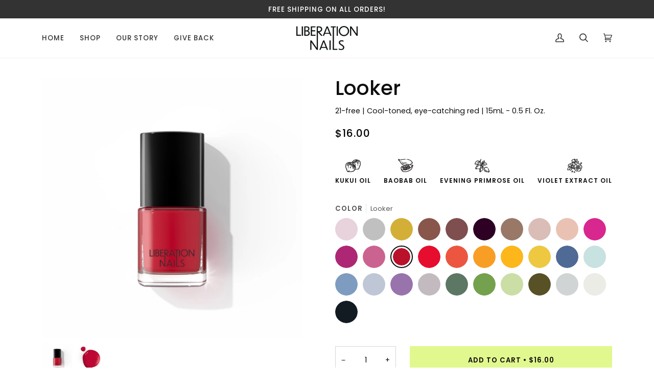

--- FILE ---
content_type: text/html; charset=utf-8
request_url: https://www.liberation-nails.com/collections/liberation-nails-polish/products/looker
body_size: 32954
content:
<!doctype html>




<html class="no-js" lang="en" ><head>
  <meta charset="utf-8">
  <meta http-equiv="X-UA-Compatible" content="IE=edge,chrome=1">
  <meta name="viewport" content="width=device-width,initial-scale=1,viewport-fit=cover">
  <meta name="theme-color" content="#687158"><link rel="canonical" href="https://www.liberation-nails.com/products/looker"><!-- Google Tag Manager -->
<script>(function(w,d,s,l,i){w[l]=w[l]||[];w[l].push({'gtm.start':new Date().getTime(),event:'gtm.js'});var f=d.getElementsByTagName(s)[0],j=d.createElement(s),dl=l!='dataLayer'?'&l='+l:'';j.async=true;j.src='https://www.googletagmanager.com/gtm.js?id='+i+dl;f.parentNode.insertBefore(j,f);})(window,document,'script','dataLayer','GTM-5ZFB6BB');</script>
<!-- End Google Tag Manager -->
  
  
  
  <meta name="facebook-domain-verification" content="dqsicmefuo3r5gh2lenrja9rw7051t" />

  <!-- ======================= Pipeline Theme V6.2.0 ========================= -->

  <link rel="preconnect" href="https://cdn.shopify.com" crossorigin>
  <link rel="preconnect" href="https://fonts.shopify.com" crossorigin>
  <link rel="preconnect" href="https://monorail-edge.shopifysvc.com" crossorigin>


  <link rel="preload" href="//www.liberation-nails.com/cdn/shop/t/13/assets/lazysizes.js?v=111431644619468174291732323327" as="script">
  <link rel="preload" href="//www.liberation-nails.com/cdn/shop/t/13/assets/vendor.js?v=174357195950707206411732323327" as="script">
  <link rel="preload" href="//www.liberation-nails.com/cdn/shop/t/13/assets/theme.js?v=41009640246946779721732323327" as="script">
  <link rel="preload" href="//www.liberation-nails.com/cdn/shop/t/13/assets/theme.css?v=85691250294520108901732591491" as="style">

  
<link rel="preload" as="image" 
      href="//www.liberation-nails.com/cdn/shop/products/Looker-Liberation-Nail-Polish-Bottle_small.jpg?v=1671813329" 
      srcset="//www.liberation-nails.com/cdn/shop/products/Looker-Liberation-Nail-Polish-Bottle_550x.jpg?v=1671813329 550w,//www.liberation-nails.com/cdn/shop/products/Looker-Liberation-Nail-Polish-Bottle_1100x.jpg?v=1671813329 1100w,//www.liberation-nails.com/cdn/shop/products/Looker-Liberation-Nail-Polish-Bottle_1680x.jpg?v=1671813329 1680w,//www.liberation-nails.com/cdn/shop/products/Looker-Liberation-Nail-Polish-Bottle.jpg?v=1671813329 1920w"
      sizes="(min-width: 768px), 50vw, 
             100vw">
  
<link rel="shortcut icon" href="//www.liberation-nails.com/cdn/shop/files/Liberation-Nails-Favicon_Black_32x32.png?v=1654129006" type="image/png"><!-- Title and description ================================================ -->
  
  <title>
    

    Looker Red Nail Polish
&ndash; Liberation  Nails

  </title><meta name="description" content="Looker is long-lasting, Vegan, &amp; 21-free with no potentially toxic ingredients. This is a cool-toned red nail polish. Visit our site to shop and learn more!">
  



















<!-- /snippets/social-meta-tags.liquid --><meta property="og:site_name" content="Liberation  Nails">
<meta property="og:url" content="https://www.liberation-nails.com/products/looker">
<meta property="og:title" content="Looker">
<meta property="og:type" content="product">
<meta property="og:description" content="Looker is long-lasting, Vegan, &amp; 21-free with no potentially toxic ingredients. This is a cool-toned red nail polish. Visit our site to shop and learn more!"><meta property="og:price:amount" content="16.00">
  <meta property="og:price:currency" content="USD">
      <meta property="og:image" content="http://www.liberation-nails.com/cdn/shop/products/Looker-Liberation-Nail-Polish-Bottle.jpg?v=1671813329">
      <meta property="og:image:secure_url" content="https://www.liberation-nails.com/cdn/shop/products/Looker-Liberation-Nail-Polish-Bottle.jpg?v=1671813329">
      <meta property="og:image:height" content="1920">
      <meta property="og:image:width" content="1920">
      <meta property="og:image" content="http://www.liberation-nails.com/cdn/shop/products/Looker-Liberation-Nail-Polish-Droplet.jpg?v=1671813329">
      <meta property="og:image:secure_url" content="https://www.liberation-nails.com/cdn/shop/products/Looker-Liberation-Nail-Polish-Droplet.jpg?v=1671813329">
      <meta property="og:image:height" content="1920">
      <meta property="og:image:width" content="1920">
<meta property="twitter:image" content="http://www.liberation-nails.com/cdn/shop/products/Looker-Liberation-Nail-Polish-Bottle_1200x1200.jpg?v=1671813329">

<meta name="twitter:site" content="@">
<meta name="twitter:card" content="summary_large_image">
<meta name="twitter:title" content="Looker">
<meta name="twitter:description" content="Looker is long-lasting, Vegan, &amp; 21-free with no potentially toxic ingredients. This is a cool-toned red nail polish. Visit our site to shop and learn more!">
<!-- CSS ================================================================== -->
  
  <link href="//www.liberation-nails.com/cdn/shop/t/13/assets/font-settings.css?v=159533868982736090511759333709" rel="stylesheet" type="text/css" media="all" />

  
<style data-shopify>

:root {
/* ================ Spinner ================ */
--SPINNER: url(//www.liberation-nails.com/cdn/shop/t/13/assets/spinner.gif?v=74017169589876499871732323327);

/* ================ Product video ================ */

--COLOR-VIDEO-BG: #f2f2f2;


/* ================ Color Variables ================ */

/* === Backgrounds ===*/
--COLOR-BG: #ffffff;
--COLOR-BG-ACCENT: #ffffff;

/* === Text colors ===*/
--COLOR-TEXT-DARK: #0e0c0c;
--COLOR-TEXT: #333333;
--COLOR-TEXT-LIGHT: #707070;

/* === Bright color ===*/
--COLOR-PRIMARY: #e1f88f;
--COLOR-PRIMARY-HOVER: #d4ff3b;
--COLOR-PRIMARY-FADE: rgba(225, 248, 143, 0.05);
--COLOR-PRIMARY-FADE-HOVER: rgba(225, 248, 143, 0.1);--COLOR-PRIMARY-OPPOSITE: #000000;

/* === Secondary/link Color ===*/
--COLOR-SECONDARY: #687158;
--COLOR-SECONDARY-HOVER: #434f2d;
--COLOR-SECONDARY-FADE: rgba(104, 113, 88, 0.05);
--COLOR-SECONDARY-FADE-HOVER: rgba(104, 113, 88, 0.1);--COLOR-SECONDARY-OPPOSITE: #ffffff;

/* === Shades of grey ===*/
--COLOR-A5:  rgba(51, 51, 51, 0.05);
--COLOR-A10: rgba(51, 51, 51, 0.1);
--COLOR-A20: rgba(51, 51, 51, 0.2);
--COLOR-A35: rgba(51, 51, 51, 0.35);
--COLOR-A50: rgba(51, 51, 51, 0.5);
--COLOR-A80: rgba(51, 51, 51, 0.8);
--COLOR-A90: rgba(51, 51, 51, 0.9);
--COLOR-A95: rgba(51, 51, 51, 0.95);


/* ================ Inverted Color Variables ================ */

--INVERSE-BG: #f0fdc0;
--INVERSE-BG-ACCENT: #191008;

/* === Text colors ===*/
--INVERSE-TEXT-DARK: #ffffff;
--INVERSE-TEXT: #FFFFFF;
--INVERSE-TEXT-LIGHT: #fbfeec;

/* === Bright color ===*/
--INVERSE-PRIMARY: #ffe5da;
--INVERSE-PRIMARY-HOVER: #ffaf8e;
--INVERSE-PRIMARY-FADE: rgba(255, 229, 218, 0.05);
--INVERSE-PRIMARY-FADE-HOVER: rgba(255, 229, 218, 0.1);--INVERSE-PRIMARY-OPPOSITE: #000000;


/* === Second Color ===*/
--INVERSE-SECONDARY: #dff3fd;
--INVERSE-SECONDARY-HOVER: #91dbff;
--INVERSE-SECONDARY-FADE: rgba(223, 243, 253, 0.05);
--INVERSE-SECONDARY-FADE-HOVER: rgba(223, 243, 253, 0.1);--INVERSE-SECONDARY-OPPOSITE: #000000;


/* === Shades of grey ===*/
--INVERSE-A5:  rgba(255, 255, 255, 0.05);
--INVERSE-A10: rgba(255, 255, 255, 0.1);
--INVERSE-A20: rgba(255, 255, 255, 0.2);
--INVERSE-A35: rgba(255, 255, 255, 0.3);
--INVERSE-A80: rgba(255, 255, 255, 0.8);
--INVERSE-A90: rgba(255, 255, 255, 0.9);
--INVERSE-A95: rgba(255, 255, 255, 0.95);


/* === Account Bar ===*/
--COLOR-ANNOUNCEMENT-BG: #333333;
--COLOR-ANNOUNCEMENT-TEXT: #FFFFFF;

/* === Nav and dropdown link background ===*/
--COLOR-NAV: #ffffff;
--COLOR-NAV-TEXT: #333333;
--COLOR-NAV-BORDER: #f8f0e7;
--COLOR-NAV-A10: rgba(51, 51, 51, 0.1);
--COLOR-NAV-A50: rgba(51, 51, 51, 0.5);
--COLOR-HIGHLIGHT-LINK: #333333;

/* === Site Footer ===*/
--COLOR-FOOTER-BG: #f9f6f2;
--COLOR-FOOTER-TEXT: #333333;
--COLOR-FOOTER-A5: rgba(51, 51, 51, 0.05);
--COLOR-FOOTER-A15: rgba(51, 51, 51, 0.15);
--COLOR-FOOTER-A90: rgba(51, 51, 51, 0.9);

/* === Products ===*/
--PRODUCT-GRID-ASPECT-RATIO: 100%;

/* === Product badges ===*/
--COLOR-BADGE: #e1f88f;
--COLOR-BADGE-TEXT: #333333;

/* === disabled form colors ===*/
--COLOR-DISABLED-BG: #ebebeb;
--COLOR-DISABLED-TEXT: #b8b8b8;

--INVERSE-DISABLED-BG: #f2fdc6;
--INVERSE-DISABLED-TEXT: #f5fed6;

/* === Button Radius === */
--BUTTON-RADIUS: 0px;


/* ================ Typography ================ */

--FONT-STACK-BODY: Poppins, sans-serif;
--FONT-STYLE-BODY: normal;
--FONT-WEIGHT-BODY: 400;
--FONT-WEIGHT-BODY-BOLD: 500;
--FONT-ADJUST-BODY: 1.0;

--FONT-STACK-HEADING: Poppins, sans-serif;
--FONT-STYLE-HEADING: normal;
--FONT-WEIGHT-HEADING: 500;
--FONT-WEIGHT-HEADING-BOLD: 600;
--FONT-ADJUST-HEADING: 1.25;

  --FONT-HEADING-SPACE: initial;
  --FONT-HEADING-CAPS: initial;


--FONT-STACK-ACCENT: Poppins, sans-serif;
--FONT-STYLE-ACCENT: normal;
--FONT-WEIGHT-ACCENT: 500;
--FONT-WEIGHT-ACCENT-BOLD: 600;
--FONT-ADJUST-ACCENT: 1.1;

--ICO-SELECT: url('//www.liberation-nails.com/cdn/shop/t/13/assets/ico-select.svg?v=50436149302966305751732323327');

--URL-ZOOM: url('//www.liberation-nails.com/cdn/shop/t/13/assets/cursor-zoom.svg?v=27093804467454746331732323327');
--URL-ZOOM-2X: url('//www.liberation-nails.com/cdn/shop/t/13/assets/cursor-zoom-2x.svg?v=50741160326478922511732323327');

/* ================ Photo correction ================ */
--PHOTO-CORRECTION: 100%;


  

--COLOR-TEXT-DARK: #000000;
--COLOR-TEXT:#0e0c0c;
--COLOR-TEXT-LIGHT: #333333;

--INVERSE-TEXT-DARK: #ffffff;
--INVERSE-TEXT: #ffffff;
--INVERSE-TEXT-LIGHT: #FFFFFF;


}

</style>

  <link href="//www.liberation-nails.com/cdn/shop/t/13/assets/theme.css?v=85691250294520108901732591491" rel="stylesheet" type="text/css" media="all" />
  
  
  
<!-- Global site tag (gtag.js) - Google Analytics -->
<script async src="https://www.googletagmanager.com/gtag/js?id=G-DCEV56VJ42"></script>
<script>
  	window.dataLayer = window.dataLayer || [];
  	function gtag(){dataLayer.push(arguments);}
  	gtag('js', new Date());
	gtag('config', 'G-DCEV56VJ42');
</script>
  
  
<!-- Facebook Pixel Code -->
<script>
!function(f,b,e,v,n,t,s)
{if(f.fbq)return;n=f.fbq=function(){n.callMethod?
n.callMethod.apply(n,arguments):n.queue.push(arguments)};
if(!f._fbq)f._fbq=n;n.push=n;n.loaded=!0;n.version='2.0';
n.queue=[];t=b.createElement(e);t.async=!0;
t.src=v;s=b.getElementsByTagName(e)[0];
s.parentNode.insertBefore(t,s)}(window,document,'script',
'https://connect.facebook.net/en_US/fbevents.js');
 fbq('init', '593735895508913'); 
fbq('track', 'PageView');
</script>
<noscript>
 <img height="1" width="1" 
src="https://www.facebook.com/tr?id=593735895508913&ev=PageView
&noscript=1"/>
</noscript>
<!-- End Facebook Pixel Code -->
  
  
  

  <script>
    document.documentElement.className = document.documentElement.className.replace('no-js', 'js');
    let root = '/';
    if (root[root.length - 1] !== '/') {
      root = `${root}/`;
    }
    var theme = {
      routes: {
        root_url: root,
        cart: '/cart',
        cart_add_url: '/cart/add',
        product_recommendations_url: '/recommendations/products',
        account_addresses_url: '/account/addresses'
      },
      assets: {
        photoswipe: '//www.liberation-nails.com/cdn/shop/t/13/assets/photoswipe.js?v=127104016560770043431732323327',
        smoothscroll: '//www.liberation-nails.com/cdn/shop/t/13/assets/smoothscroll.js?v=37906625415260927261732323327',
        swatches: '//www.liberation-nails.com/cdn/shop/t/13/assets/swatches.json?v=67906525568150041021732323327',
        noImage: '//www.liberation-nails.com/cdn/shopifycloud/storefront/assets/no-image-2048-a2addb12.gif',
        base: '//www.liberation-nails.com/cdn/shop/t/13/assets/'
      },
      strings: {
        swatchesKey: "Color, Colour",     
        addToCart: "Add to Cart",
        estimateShipping: "Estimate shipping",
        noShippingAvailable: "We do not ship to this destination.",
        free: "Free",
        from: "From",
        preOrder: "Pre-order",
        soldOut: "Coming soon",
        sale: "Sale",
        subscription: "Subscription",
        unavailable: "Unavailable",
        unitPrice: "Unit price",
        unitPriceSeparator: "per",        
        stockout: "All available stock is in cart",
        products: "Products",
        pages: "Pages",
        collections: "Collections",
        resultsFor: "Results for",
        noResultsFor: "No results for",
        articles: "Articles"
      },
      settings: {
        badge_sale_type: "dollar",
        search_products: true,
        search_collections: true,
        search_pages: true,
        search_articles: true,
        animate_hover: true,
        animate_scroll: true
      },
      info: {
        name: 'pipeline'
      },
      moneyFormat: "${{amount}}",
      version: '6.2.0'
    }
    let windowInnerHeight = window.innerHeight;
    document.documentElement.style.setProperty('--full-screen', `${windowInnerHeight}px`);
    document.documentElement.style.setProperty('--three-quarters', `${windowInnerHeight * 0.75}px`);
    document.documentElement.style.setProperty('--two-thirds', `${windowInnerHeight * 0.66}px`);
    document.documentElement.style.setProperty('--one-half', `${windowInnerHeight * 0.5}px`);
    document.documentElement.style.setProperty('--one-third', `${windowInnerHeight * 0.33}px`);
    document.documentElement.style.setProperty('--one-fifth', `${windowInnerHeight * 0.2}px`);

    window.lazySizesConfig = window.lazySizesConfig || {};
    window.lazySizesConfig.loadHidden = false;
  </script><!-- Theme Javascript ============================================================== -->
  <script src="//www.liberation-nails.com/cdn/shop/t/13/assets/lazysizes.js?v=111431644619468174291732323327" async="async"></script>
  <script src="//www.liberation-nails.com/cdn/shop/t/13/assets/vendor.js?v=174357195950707206411732323327" defer="defer"></script>
  <script src="//www.liberation-nails.com/cdn/shop/t/13/assets/theme.js?v=41009640246946779721732323327" defer="defer"></script>

  <script>
    (function () {
      function onPageShowEvents() {
        if ('requestIdleCallback' in window) {
          requestIdleCallback(initCartEvent)
        } else {
          initCartEvent()
        }
        function initCartEvent(){
          document.documentElement.dispatchEvent(new CustomEvent('theme:cart:init', {
            bubbles: true
          }));
        }
      };
      window.onpageshow = onPageShowEvents;
    })();
  </script>

  <script type="text/javascript">
    if (window.MSInputMethodContext && document.documentMode) {
      var scripts = document.getElementsByTagName('script')[0];
      var polyfill = document.createElement("script");
      polyfill.defer = true;
      polyfill.src = "//www.liberation-nails.com/cdn/shop/t/13/assets/ie11.js?v=144489047535103983231732323327";

      scripts.parentNode.insertBefore(polyfill, scripts);
    }
  </script>

  <!-- Shopify app scripts =========================================================== -->
  <script>window.performance && window.performance.mark && window.performance.mark('shopify.content_for_header.start');</script><meta name="google-site-verification" content="h3im-vNvt-I-zCIRkcOXYwwVJlkAEDDMac1GrdsqoS4">
<meta name="facebook-domain-verification" content="v8fcsq24cr5savcuacerzqiefkmd98">
<meta id="shopify-digital-wallet" name="shopify-digital-wallet" content="/53049032874/digital_wallets/dialog">
<meta name="shopify-checkout-api-token" content="7f8fdcac34fa6c2dede61f29c017db7a">
<link rel="alternate" type="application/json+oembed" href="https://www.liberation-nails.com/products/looker.oembed">
<script async="async" src="/checkouts/internal/preloads.js?locale=en-US"></script>
<link rel="preconnect" href="https://shop.app" crossorigin="anonymous">
<script async="async" src="https://shop.app/checkouts/internal/preloads.js?locale=en-US&shop_id=53049032874" crossorigin="anonymous"></script>
<script id="apple-pay-shop-capabilities" type="application/json">{"shopId":53049032874,"countryCode":"US","currencyCode":"USD","merchantCapabilities":["supports3DS"],"merchantId":"gid:\/\/shopify\/Shop\/53049032874","merchantName":"Liberation  Nails","requiredBillingContactFields":["postalAddress","email"],"requiredShippingContactFields":["postalAddress","email"],"shippingType":"shipping","supportedNetworks":["visa","masterCard","amex","discover","elo","jcb"],"total":{"type":"pending","label":"Liberation  Nails","amount":"1.00"},"shopifyPaymentsEnabled":true,"supportsSubscriptions":true}</script>
<script id="shopify-features" type="application/json">{"accessToken":"7f8fdcac34fa6c2dede61f29c017db7a","betas":["rich-media-storefront-analytics"],"domain":"www.liberation-nails.com","predictiveSearch":true,"shopId":53049032874,"locale":"en"}</script>
<script>var Shopify = Shopify || {};
Shopify.shop = "liberation-nails.myshopify.com";
Shopify.locale = "en";
Shopify.currency = {"active":"USD","rate":"1.0"};
Shopify.country = "US";
Shopify.theme = {"name":"[DEV] audit updates","id":134205571242,"schema_name":"Pipeline","schema_version":"6.2.0","theme_store_id":null,"role":"main"};
Shopify.theme.handle = "null";
Shopify.theme.style = {"id":null,"handle":null};
Shopify.cdnHost = "www.liberation-nails.com/cdn";
Shopify.routes = Shopify.routes || {};
Shopify.routes.root = "/";</script>
<script type="module">!function(o){(o.Shopify=o.Shopify||{}).modules=!0}(window);</script>
<script>!function(o){function n(){var o=[];function n(){o.push(Array.prototype.slice.apply(arguments))}return n.q=o,n}var t=o.Shopify=o.Shopify||{};t.loadFeatures=n(),t.autoloadFeatures=n()}(window);</script>
<script>
  window.ShopifyPay = window.ShopifyPay || {};
  window.ShopifyPay.apiHost = "shop.app\/pay";
  window.ShopifyPay.redirectState = null;
</script>
<script id="shop-js-analytics" type="application/json">{"pageType":"product"}</script>
<script defer="defer" async type="module" src="//www.liberation-nails.com/cdn/shopifycloud/shop-js/modules/v2/client.init-shop-cart-sync_BT-GjEfc.en.esm.js"></script>
<script defer="defer" async type="module" src="//www.liberation-nails.com/cdn/shopifycloud/shop-js/modules/v2/chunk.common_D58fp_Oc.esm.js"></script>
<script defer="defer" async type="module" src="//www.liberation-nails.com/cdn/shopifycloud/shop-js/modules/v2/chunk.modal_xMitdFEc.esm.js"></script>
<script type="module">
  await import("//www.liberation-nails.com/cdn/shopifycloud/shop-js/modules/v2/client.init-shop-cart-sync_BT-GjEfc.en.esm.js");
await import("//www.liberation-nails.com/cdn/shopifycloud/shop-js/modules/v2/chunk.common_D58fp_Oc.esm.js");
await import("//www.liberation-nails.com/cdn/shopifycloud/shop-js/modules/v2/chunk.modal_xMitdFEc.esm.js");

  window.Shopify.SignInWithShop?.initShopCartSync?.({"fedCMEnabled":true,"windoidEnabled":true});

</script>
<script defer="defer" async type="module" src="//www.liberation-nails.com/cdn/shopifycloud/shop-js/modules/v2/client.payment-terms_Ci9AEqFq.en.esm.js"></script>
<script defer="defer" async type="module" src="//www.liberation-nails.com/cdn/shopifycloud/shop-js/modules/v2/chunk.common_D58fp_Oc.esm.js"></script>
<script defer="defer" async type="module" src="//www.liberation-nails.com/cdn/shopifycloud/shop-js/modules/v2/chunk.modal_xMitdFEc.esm.js"></script>
<script type="module">
  await import("//www.liberation-nails.com/cdn/shopifycloud/shop-js/modules/v2/client.payment-terms_Ci9AEqFq.en.esm.js");
await import("//www.liberation-nails.com/cdn/shopifycloud/shop-js/modules/v2/chunk.common_D58fp_Oc.esm.js");
await import("//www.liberation-nails.com/cdn/shopifycloud/shop-js/modules/v2/chunk.modal_xMitdFEc.esm.js");

  
</script>
<script>
  window.Shopify = window.Shopify || {};
  if (!window.Shopify.featureAssets) window.Shopify.featureAssets = {};
  window.Shopify.featureAssets['shop-js'] = {"shop-cart-sync":["modules/v2/client.shop-cart-sync_DZOKe7Ll.en.esm.js","modules/v2/chunk.common_D58fp_Oc.esm.js","modules/v2/chunk.modal_xMitdFEc.esm.js"],"init-fed-cm":["modules/v2/client.init-fed-cm_B6oLuCjv.en.esm.js","modules/v2/chunk.common_D58fp_Oc.esm.js","modules/v2/chunk.modal_xMitdFEc.esm.js"],"shop-cash-offers":["modules/v2/client.shop-cash-offers_D2sdYoxE.en.esm.js","modules/v2/chunk.common_D58fp_Oc.esm.js","modules/v2/chunk.modal_xMitdFEc.esm.js"],"shop-login-button":["modules/v2/client.shop-login-button_QeVjl5Y3.en.esm.js","modules/v2/chunk.common_D58fp_Oc.esm.js","modules/v2/chunk.modal_xMitdFEc.esm.js"],"pay-button":["modules/v2/client.pay-button_DXTOsIq6.en.esm.js","modules/v2/chunk.common_D58fp_Oc.esm.js","modules/v2/chunk.modal_xMitdFEc.esm.js"],"shop-button":["modules/v2/client.shop-button_DQZHx9pm.en.esm.js","modules/v2/chunk.common_D58fp_Oc.esm.js","modules/v2/chunk.modal_xMitdFEc.esm.js"],"avatar":["modules/v2/client.avatar_BTnouDA3.en.esm.js"],"init-windoid":["modules/v2/client.init-windoid_CR1B-cfM.en.esm.js","modules/v2/chunk.common_D58fp_Oc.esm.js","modules/v2/chunk.modal_xMitdFEc.esm.js"],"init-shop-for-new-customer-accounts":["modules/v2/client.init-shop-for-new-customer-accounts_C_vY_xzh.en.esm.js","modules/v2/client.shop-login-button_QeVjl5Y3.en.esm.js","modules/v2/chunk.common_D58fp_Oc.esm.js","modules/v2/chunk.modal_xMitdFEc.esm.js"],"init-shop-email-lookup-coordinator":["modules/v2/client.init-shop-email-lookup-coordinator_BI7n9ZSv.en.esm.js","modules/v2/chunk.common_D58fp_Oc.esm.js","modules/v2/chunk.modal_xMitdFEc.esm.js"],"init-shop-cart-sync":["modules/v2/client.init-shop-cart-sync_BT-GjEfc.en.esm.js","modules/v2/chunk.common_D58fp_Oc.esm.js","modules/v2/chunk.modal_xMitdFEc.esm.js"],"shop-toast-manager":["modules/v2/client.shop-toast-manager_DiYdP3xc.en.esm.js","modules/v2/chunk.common_D58fp_Oc.esm.js","modules/v2/chunk.modal_xMitdFEc.esm.js"],"init-customer-accounts":["modules/v2/client.init-customer-accounts_D9ZNqS-Q.en.esm.js","modules/v2/client.shop-login-button_QeVjl5Y3.en.esm.js","modules/v2/chunk.common_D58fp_Oc.esm.js","modules/v2/chunk.modal_xMitdFEc.esm.js"],"init-customer-accounts-sign-up":["modules/v2/client.init-customer-accounts-sign-up_iGw4briv.en.esm.js","modules/v2/client.shop-login-button_QeVjl5Y3.en.esm.js","modules/v2/chunk.common_D58fp_Oc.esm.js","modules/v2/chunk.modal_xMitdFEc.esm.js"],"shop-follow-button":["modules/v2/client.shop-follow-button_CqMgW2wH.en.esm.js","modules/v2/chunk.common_D58fp_Oc.esm.js","modules/v2/chunk.modal_xMitdFEc.esm.js"],"checkout-modal":["modules/v2/client.checkout-modal_xHeaAweL.en.esm.js","modules/v2/chunk.common_D58fp_Oc.esm.js","modules/v2/chunk.modal_xMitdFEc.esm.js"],"shop-login":["modules/v2/client.shop-login_D91U-Q7h.en.esm.js","modules/v2/chunk.common_D58fp_Oc.esm.js","modules/v2/chunk.modal_xMitdFEc.esm.js"],"lead-capture":["modules/v2/client.lead-capture_BJmE1dJe.en.esm.js","modules/v2/chunk.common_D58fp_Oc.esm.js","modules/v2/chunk.modal_xMitdFEc.esm.js"],"payment-terms":["modules/v2/client.payment-terms_Ci9AEqFq.en.esm.js","modules/v2/chunk.common_D58fp_Oc.esm.js","modules/v2/chunk.modal_xMitdFEc.esm.js"]};
</script>
<script>(function() {
  var isLoaded = false;
  function asyncLoad() {
    if (isLoaded) return;
    isLoaded = true;
    var urls = ["https:\/\/live.bb.eight-cdn.com\/script.js?shop=liberation-nails.myshopify.com","https:\/\/static.shareasale.com\/json\/shopify\/deduplication.js?shop=liberation-nails.myshopify.com","https:\/\/static.shareasale.com\/json\/shopify\/shareasale-tracking.js?sasmid=130104\u0026ssmtid=19038\u0026shop=liberation-nails.myshopify.com","https:\/\/storage.nfcube.com\/instafeed-bc32a259fee6885c7e26dab0116c3b38.js?shop=liberation-nails.myshopify.com","https:\/\/omnisnippet1.com\/platforms\/shopify.js?source=scriptTag\u0026v=2025-05-15T12\u0026shop=liberation-nails.myshopify.com"];
    for (var i = 0; i < urls.length; i++) {
      var s = document.createElement('script');
      s.type = 'text/javascript';
      s.async = true;
      s.src = urls[i];
      var x = document.getElementsByTagName('script')[0];
      x.parentNode.insertBefore(s, x);
    }
  };
  if(window.attachEvent) {
    window.attachEvent('onload', asyncLoad);
  } else {
    window.addEventListener('load', asyncLoad, false);
  }
})();</script>
<script id="__st">var __st={"a":53049032874,"offset":-28800,"reqid":"1085990a-91e9-44bf-918b-756746232934-1769061498","pageurl":"www.liberation-nails.com\/collections\/liberation-nails-polish\/products\/looker","u":"cd3fb0a74b8e","p":"product","rtyp":"product","rid":7353411567786};</script>
<script>window.ShopifyPaypalV4VisibilityTracking = true;</script>
<script id="captcha-bootstrap">!function(){'use strict';const t='contact',e='account',n='new_comment',o=[[t,t],['blogs',n],['comments',n],[t,'customer']],c=[[e,'customer_login'],[e,'guest_login'],[e,'recover_customer_password'],[e,'create_customer']],r=t=>t.map((([t,e])=>`form[action*='/${t}']:not([data-nocaptcha='true']) input[name='form_type'][value='${e}']`)).join(','),a=t=>()=>t?[...document.querySelectorAll(t)].map((t=>t.form)):[];function s(){const t=[...o],e=r(t);return a(e)}const i='password',u='form_key',d=['recaptcha-v3-token','g-recaptcha-response','h-captcha-response',i],f=()=>{try{return window.sessionStorage}catch{return}},m='__shopify_v',_=t=>t.elements[u];function p(t,e,n=!1){try{const o=window.sessionStorage,c=JSON.parse(o.getItem(e)),{data:r}=function(t){const{data:e,action:n}=t;return t[m]||n?{data:e,action:n}:{data:t,action:n}}(c);for(const[e,n]of Object.entries(r))t.elements[e]&&(t.elements[e].value=n);n&&o.removeItem(e)}catch(o){console.error('form repopulation failed',{error:o})}}const l='form_type',E='cptcha';function T(t){t.dataset[E]=!0}const w=window,h=w.document,L='Shopify',v='ce_forms',y='captcha';let A=!1;((t,e)=>{const n=(g='f06e6c50-85a8-45c8-87d0-21a2b65856fe',I='https://cdn.shopify.com/shopifycloud/storefront-forms-hcaptcha/ce_storefront_forms_captcha_hcaptcha.v1.5.2.iife.js',D={infoText:'Protected by hCaptcha',privacyText:'Privacy',termsText:'Terms'},(t,e,n)=>{const o=w[L][v],c=o.bindForm;if(c)return c(t,g,e,D).then(n);var r;o.q.push([[t,g,e,D],n]),r=I,A||(h.body.append(Object.assign(h.createElement('script'),{id:'captcha-provider',async:!0,src:r})),A=!0)});var g,I,D;w[L]=w[L]||{},w[L][v]=w[L][v]||{},w[L][v].q=[],w[L][y]=w[L][y]||{},w[L][y].protect=function(t,e){n(t,void 0,e),T(t)},Object.freeze(w[L][y]),function(t,e,n,w,h,L){const[v,y,A,g]=function(t,e,n){const i=e?o:[],u=t?c:[],d=[...i,...u],f=r(d),m=r(i),_=r(d.filter((([t,e])=>n.includes(e))));return[a(f),a(m),a(_),s()]}(w,h,L),I=t=>{const e=t.target;return e instanceof HTMLFormElement?e:e&&e.form},D=t=>v().includes(t);t.addEventListener('submit',(t=>{const e=I(t);if(!e)return;const n=D(e)&&!e.dataset.hcaptchaBound&&!e.dataset.recaptchaBound,o=_(e),c=g().includes(e)&&(!o||!o.value);(n||c)&&t.preventDefault(),c&&!n&&(function(t){try{if(!f())return;!function(t){const e=f();if(!e)return;const n=_(t);if(!n)return;const o=n.value;o&&e.removeItem(o)}(t);const e=Array.from(Array(32),(()=>Math.random().toString(36)[2])).join('');!function(t,e){_(t)||t.append(Object.assign(document.createElement('input'),{type:'hidden',name:u})),t.elements[u].value=e}(t,e),function(t,e){const n=f();if(!n)return;const o=[...t.querySelectorAll(`input[type='${i}']`)].map((({name:t})=>t)),c=[...d,...o],r={};for(const[a,s]of new FormData(t).entries())c.includes(a)||(r[a]=s);n.setItem(e,JSON.stringify({[m]:1,action:t.action,data:r}))}(t,e)}catch(e){console.error('failed to persist form',e)}}(e),e.submit())}));const S=(t,e)=>{t&&!t.dataset[E]&&(n(t,e.some((e=>e===t))),T(t))};for(const o of['focusin','change'])t.addEventListener(o,(t=>{const e=I(t);D(e)&&S(e,y())}));const B=e.get('form_key'),M=e.get(l),P=B&&M;t.addEventListener('DOMContentLoaded',(()=>{const t=y();if(P)for(const e of t)e.elements[l].value===M&&p(e,B);[...new Set([...A(),...v().filter((t=>'true'===t.dataset.shopifyCaptcha))])].forEach((e=>S(e,t)))}))}(h,new URLSearchParams(w.location.search),n,t,e,['guest_login'])})(!0,!0)}();</script>
<script integrity="sha256-4kQ18oKyAcykRKYeNunJcIwy7WH5gtpwJnB7kiuLZ1E=" data-source-attribution="shopify.loadfeatures" defer="defer" src="//www.liberation-nails.com/cdn/shopifycloud/storefront/assets/storefront/load_feature-a0a9edcb.js" crossorigin="anonymous"></script>
<script crossorigin="anonymous" defer="defer" src="//www.liberation-nails.com/cdn/shopifycloud/storefront/assets/shopify_pay/storefront-65b4c6d7.js?v=20250812"></script>
<script data-source-attribution="shopify.dynamic_checkout.dynamic.init">var Shopify=Shopify||{};Shopify.PaymentButton=Shopify.PaymentButton||{isStorefrontPortableWallets:!0,init:function(){window.Shopify.PaymentButton.init=function(){};var t=document.createElement("script");t.src="https://www.liberation-nails.com/cdn/shopifycloud/portable-wallets/latest/portable-wallets.en.js",t.type="module",document.head.appendChild(t)}};
</script>
<script data-source-attribution="shopify.dynamic_checkout.buyer_consent">
  function portableWalletsHideBuyerConsent(e){var t=document.getElementById("shopify-buyer-consent"),n=document.getElementById("shopify-subscription-policy-button");t&&n&&(t.classList.add("hidden"),t.setAttribute("aria-hidden","true"),n.removeEventListener("click",e))}function portableWalletsShowBuyerConsent(e){var t=document.getElementById("shopify-buyer-consent"),n=document.getElementById("shopify-subscription-policy-button");t&&n&&(t.classList.remove("hidden"),t.removeAttribute("aria-hidden"),n.addEventListener("click",e))}window.Shopify?.PaymentButton&&(window.Shopify.PaymentButton.hideBuyerConsent=portableWalletsHideBuyerConsent,window.Shopify.PaymentButton.showBuyerConsent=portableWalletsShowBuyerConsent);
</script>
<script data-source-attribution="shopify.dynamic_checkout.cart.bootstrap">document.addEventListener("DOMContentLoaded",(function(){function t(){return document.querySelector("shopify-accelerated-checkout-cart, shopify-accelerated-checkout")}if(t())Shopify.PaymentButton.init();else{new MutationObserver((function(e,n){t()&&(Shopify.PaymentButton.init(),n.disconnect())})).observe(document.body,{childList:!0,subtree:!0})}}));
</script>
<link id="shopify-accelerated-checkout-styles" rel="stylesheet" media="screen" href="https://www.liberation-nails.com/cdn/shopifycloud/portable-wallets/latest/accelerated-checkout-backwards-compat.css" crossorigin="anonymous">
<style id="shopify-accelerated-checkout-cart">
        #shopify-buyer-consent {
  margin-top: 1em;
  display: inline-block;
  width: 100%;
}

#shopify-buyer-consent.hidden {
  display: none;
}

#shopify-subscription-policy-button {
  background: none;
  border: none;
  padding: 0;
  text-decoration: underline;
  font-size: inherit;
  cursor: pointer;
}

#shopify-subscription-policy-button::before {
  box-shadow: none;
}

      </style>

<script>window.performance && window.performance.mark && window.performance.mark('shopify.content_for_header.end');</script>

	                <!-- BEGIN app block: shopify://apps/bundle-builder-kitenzo/blocks/bundle-page-redirect/78802baf-205d-4d1d-908c-fae911f24e36 -->


<!-- END app block --><link href="https://monorail-edge.shopifysvc.com" rel="dns-prefetch">
<script>(function(){if ("sendBeacon" in navigator && "performance" in window) {try {var session_token_from_headers = performance.getEntriesByType('navigation')[0].serverTiming.find(x => x.name == '_s').description;} catch {var session_token_from_headers = undefined;}var session_cookie_matches = document.cookie.match(/_shopify_s=([^;]*)/);var session_token_from_cookie = session_cookie_matches && session_cookie_matches.length === 2 ? session_cookie_matches[1] : "";var session_token = session_token_from_headers || session_token_from_cookie || "";function handle_abandonment_event(e) {var entries = performance.getEntries().filter(function(entry) {return /monorail-edge.shopifysvc.com/.test(entry.name);});if (!window.abandonment_tracked && entries.length === 0) {window.abandonment_tracked = true;var currentMs = Date.now();var navigation_start = performance.timing.navigationStart;var payload = {shop_id: 53049032874,url: window.location.href,navigation_start,duration: currentMs - navigation_start,session_token,page_type: "product"};window.navigator.sendBeacon("https://monorail-edge.shopifysvc.com/v1/produce", JSON.stringify({schema_id: "online_store_buyer_site_abandonment/1.1",payload: payload,metadata: {event_created_at_ms: currentMs,event_sent_at_ms: currentMs}}));}}window.addEventListener('pagehide', handle_abandonment_event);}}());</script>
<script id="web-pixels-manager-setup">(function e(e,d,r,n,o){if(void 0===o&&(o={}),!Boolean(null===(a=null===(i=window.Shopify)||void 0===i?void 0:i.analytics)||void 0===a?void 0:a.replayQueue)){var i,a;window.Shopify=window.Shopify||{};var t=window.Shopify;t.analytics=t.analytics||{};var s=t.analytics;s.replayQueue=[],s.publish=function(e,d,r){return s.replayQueue.push([e,d,r]),!0};try{self.performance.mark("wpm:start")}catch(e){}var l=function(){var e={modern:/Edge?\/(1{2}[4-9]|1[2-9]\d|[2-9]\d{2}|\d{4,})\.\d+(\.\d+|)|Firefox\/(1{2}[4-9]|1[2-9]\d|[2-9]\d{2}|\d{4,})\.\d+(\.\d+|)|Chrom(ium|e)\/(9{2}|\d{3,})\.\d+(\.\d+|)|(Maci|X1{2}).+ Version\/(15\.\d+|(1[6-9]|[2-9]\d|\d{3,})\.\d+)([,.]\d+|)( \(\w+\)|)( Mobile\/\w+|) Safari\/|Chrome.+OPR\/(9{2}|\d{3,})\.\d+\.\d+|(CPU[ +]OS|iPhone[ +]OS|CPU[ +]iPhone|CPU IPhone OS|CPU iPad OS)[ +]+(15[._]\d+|(1[6-9]|[2-9]\d|\d{3,})[._]\d+)([._]\d+|)|Android:?[ /-](13[3-9]|1[4-9]\d|[2-9]\d{2}|\d{4,})(\.\d+|)(\.\d+|)|Android.+Firefox\/(13[5-9]|1[4-9]\d|[2-9]\d{2}|\d{4,})\.\d+(\.\d+|)|Android.+Chrom(ium|e)\/(13[3-9]|1[4-9]\d|[2-9]\d{2}|\d{4,})\.\d+(\.\d+|)|SamsungBrowser\/([2-9]\d|\d{3,})\.\d+/,legacy:/Edge?\/(1[6-9]|[2-9]\d|\d{3,})\.\d+(\.\d+|)|Firefox\/(5[4-9]|[6-9]\d|\d{3,})\.\d+(\.\d+|)|Chrom(ium|e)\/(5[1-9]|[6-9]\d|\d{3,})\.\d+(\.\d+|)([\d.]+$|.*Safari\/(?![\d.]+ Edge\/[\d.]+$))|(Maci|X1{2}).+ Version\/(10\.\d+|(1[1-9]|[2-9]\d|\d{3,})\.\d+)([,.]\d+|)( \(\w+\)|)( Mobile\/\w+|) Safari\/|Chrome.+OPR\/(3[89]|[4-9]\d|\d{3,})\.\d+\.\d+|(CPU[ +]OS|iPhone[ +]OS|CPU[ +]iPhone|CPU IPhone OS|CPU iPad OS)[ +]+(10[._]\d+|(1[1-9]|[2-9]\d|\d{3,})[._]\d+)([._]\d+|)|Android:?[ /-](13[3-9]|1[4-9]\d|[2-9]\d{2}|\d{4,})(\.\d+|)(\.\d+|)|Mobile Safari.+OPR\/([89]\d|\d{3,})\.\d+\.\d+|Android.+Firefox\/(13[5-9]|1[4-9]\d|[2-9]\d{2}|\d{4,})\.\d+(\.\d+|)|Android.+Chrom(ium|e)\/(13[3-9]|1[4-9]\d|[2-9]\d{2}|\d{4,})\.\d+(\.\d+|)|Android.+(UC? ?Browser|UCWEB|U3)[ /]?(15\.([5-9]|\d{2,})|(1[6-9]|[2-9]\d|\d{3,})\.\d+)\.\d+|SamsungBrowser\/(5\.\d+|([6-9]|\d{2,})\.\d+)|Android.+MQ{2}Browser\/(14(\.(9|\d{2,})|)|(1[5-9]|[2-9]\d|\d{3,})(\.\d+|))(\.\d+|)|K[Aa][Ii]OS\/(3\.\d+|([4-9]|\d{2,})\.\d+)(\.\d+|)/},d=e.modern,r=e.legacy,n=navigator.userAgent;return n.match(d)?"modern":n.match(r)?"legacy":"unknown"}(),u="modern"===l?"modern":"legacy",c=(null!=n?n:{modern:"",legacy:""})[u],f=function(e){return[e.baseUrl,"/wpm","/b",e.hashVersion,"modern"===e.buildTarget?"m":"l",".js"].join("")}({baseUrl:d,hashVersion:r,buildTarget:u}),m=function(e){var d=e.version,r=e.bundleTarget,n=e.surface,o=e.pageUrl,i=e.monorailEndpoint;return{emit:function(e){var a=e.status,t=e.errorMsg,s=(new Date).getTime(),l=JSON.stringify({metadata:{event_sent_at_ms:s},events:[{schema_id:"web_pixels_manager_load/3.1",payload:{version:d,bundle_target:r,page_url:o,status:a,surface:n,error_msg:t},metadata:{event_created_at_ms:s}}]});if(!i)return console&&console.warn&&console.warn("[Web Pixels Manager] No Monorail endpoint provided, skipping logging."),!1;try{return self.navigator.sendBeacon.bind(self.navigator)(i,l)}catch(e){}var u=new XMLHttpRequest;try{return u.open("POST",i,!0),u.setRequestHeader("Content-Type","text/plain"),u.send(l),!0}catch(e){return console&&console.warn&&console.warn("[Web Pixels Manager] Got an unhandled error while logging to Monorail."),!1}}}}({version:r,bundleTarget:l,surface:e.surface,pageUrl:self.location.href,monorailEndpoint:e.monorailEndpoint});try{o.browserTarget=l,function(e){var d=e.src,r=e.async,n=void 0===r||r,o=e.onload,i=e.onerror,a=e.sri,t=e.scriptDataAttributes,s=void 0===t?{}:t,l=document.createElement("script"),u=document.querySelector("head"),c=document.querySelector("body");if(l.async=n,l.src=d,a&&(l.integrity=a,l.crossOrigin="anonymous"),s)for(var f in s)if(Object.prototype.hasOwnProperty.call(s,f))try{l.dataset[f]=s[f]}catch(e){}if(o&&l.addEventListener("load",o),i&&l.addEventListener("error",i),u)u.appendChild(l);else{if(!c)throw new Error("Did not find a head or body element to append the script");c.appendChild(l)}}({src:f,async:!0,onload:function(){if(!function(){var e,d;return Boolean(null===(d=null===(e=window.Shopify)||void 0===e?void 0:e.analytics)||void 0===d?void 0:d.initialized)}()){var d=window.webPixelsManager.init(e)||void 0;if(d){var r=window.Shopify.analytics;r.replayQueue.forEach((function(e){var r=e[0],n=e[1],o=e[2];d.publishCustomEvent(r,n,o)})),r.replayQueue=[],r.publish=d.publishCustomEvent,r.visitor=d.visitor,r.initialized=!0}}},onerror:function(){return m.emit({status:"failed",errorMsg:"".concat(f," has failed to load")})},sri:function(e){var d=/^sha384-[A-Za-z0-9+/=]+$/;return"string"==typeof e&&d.test(e)}(c)?c:"",scriptDataAttributes:o}),m.emit({status:"loading"})}catch(e){m.emit({status:"failed",errorMsg:(null==e?void 0:e.message)||"Unknown error"})}}})({shopId: 53049032874,storefrontBaseUrl: "https://www.liberation-nails.com",extensionsBaseUrl: "https://extensions.shopifycdn.com/cdn/shopifycloud/web-pixels-manager",monorailEndpoint: "https://monorail-edge.shopifysvc.com/unstable/produce_batch",surface: "storefront-renderer",enabledBetaFlags: ["2dca8a86"],webPixelsConfigList: [{"id":"739770538","configuration":"{\"masterTagID\":\"19038\",\"merchantID\":\"130104\",\"appPath\":\"https:\/\/daedalus.shareasale.com\",\"storeID\":\"NaN\",\"xTypeMode\":\"NaN\",\"xTypeValue\":\"NaN\",\"channelDedup\":\"NaN\"}","eventPayloadVersion":"v1","runtimeContext":"STRICT","scriptVersion":"f300cca684872f2df140f714437af558","type":"APP","apiClientId":4929191,"privacyPurposes":["ANALYTICS","MARKETING"],"dataSharingAdjustments":{"protectedCustomerApprovalScopes":["read_customer_personal_data"]}},{"id":"346849450","configuration":"{\"config\":\"{\\\"pixel_id\\\":\\\"G-DCEV56VJ42\\\",\\\"target_country\\\":\\\"US\\\",\\\"gtag_events\\\":[{\\\"type\\\":\\\"begin_checkout\\\",\\\"action_label\\\":\\\"G-DCEV56VJ42\\\"},{\\\"type\\\":\\\"search\\\",\\\"action_label\\\":\\\"G-DCEV56VJ42\\\"},{\\\"type\\\":\\\"view_item\\\",\\\"action_label\\\":[\\\"G-DCEV56VJ42\\\",\\\"MC-ZYFNE1MCSK\\\"]},{\\\"type\\\":\\\"purchase\\\",\\\"action_label\\\":[\\\"G-DCEV56VJ42\\\",\\\"MC-ZYFNE1MCSK\\\"]},{\\\"type\\\":\\\"page_view\\\",\\\"action_label\\\":[\\\"G-DCEV56VJ42\\\",\\\"MC-ZYFNE1MCSK\\\"]},{\\\"type\\\":\\\"add_payment_info\\\",\\\"action_label\\\":\\\"G-DCEV56VJ42\\\"},{\\\"type\\\":\\\"add_to_cart\\\",\\\"action_label\\\":\\\"G-DCEV56VJ42\\\"}],\\\"enable_monitoring_mode\\\":false}\"}","eventPayloadVersion":"v1","runtimeContext":"OPEN","scriptVersion":"b2a88bafab3e21179ed38636efcd8a93","type":"APP","apiClientId":1780363,"privacyPurposes":[],"dataSharingAdjustments":{"protectedCustomerApprovalScopes":["read_customer_address","read_customer_email","read_customer_name","read_customer_personal_data","read_customer_phone"]}},{"id":"152535210","configuration":"{\"apiURL\":\"https:\/\/api.omnisend.com\",\"appURL\":\"https:\/\/app.omnisend.com\",\"brandID\":\"6275c49c0961f77f800d2181\",\"trackingURL\":\"https:\/\/wt.omnisendlink.com\"}","eventPayloadVersion":"v1","runtimeContext":"STRICT","scriptVersion":"aa9feb15e63a302383aa48b053211bbb","type":"APP","apiClientId":186001,"privacyPurposes":["ANALYTICS","MARKETING","SALE_OF_DATA"],"dataSharingAdjustments":{"protectedCustomerApprovalScopes":["read_customer_address","read_customer_email","read_customer_name","read_customer_personal_data","read_customer_phone"]}},{"id":"123764906","configuration":"{\"pixel_id\":\"593735895508913\",\"pixel_type\":\"facebook_pixel\",\"metaapp_system_user_token\":\"-\"}","eventPayloadVersion":"v1","runtimeContext":"OPEN","scriptVersion":"ca16bc87fe92b6042fbaa3acc2fbdaa6","type":"APP","apiClientId":2329312,"privacyPurposes":["ANALYTICS","MARKETING","SALE_OF_DATA"],"dataSharingAdjustments":{"protectedCustomerApprovalScopes":["read_customer_address","read_customer_email","read_customer_name","read_customer_personal_data","read_customer_phone"]}},{"id":"64651434","configuration":"{\"tagID\":\"2612629347748\"}","eventPayloadVersion":"v1","runtimeContext":"STRICT","scriptVersion":"18031546ee651571ed29edbe71a3550b","type":"APP","apiClientId":3009811,"privacyPurposes":["ANALYTICS","MARKETING","SALE_OF_DATA"],"dataSharingAdjustments":{"protectedCustomerApprovalScopes":["read_customer_address","read_customer_email","read_customer_name","read_customer_personal_data","read_customer_phone"]}},{"id":"shopify-app-pixel","configuration":"{}","eventPayloadVersion":"v1","runtimeContext":"STRICT","scriptVersion":"0450","apiClientId":"shopify-pixel","type":"APP","privacyPurposes":["ANALYTICS","MARKETING"]},{"id":"shopify-custom-pixel","eventPayloadVersion":"v1","runtimeContext":"LAX","scriptVersion":"0450","apiClientId":"shopify-pixel","type":"CUSTOM","privacyPurposes":["ANALYTICS","MARKETING"]}],isMerchantRequest: false,initData: {"shop":{"name":"Liberation  Nails","paymentSettings":{"currencyCode":"USD"},"myshopifyDomain":"liberation-nails.myshopify.com","countryCode":"US","storefrontUrl":"https:\/\/www.liberation-nails.com"},"customer":null,"cart":null,"checkout":null,"productVariants":[{"price":{"amount":16.0,"currencyCode":"USD"},"product":{"title":"Looker","vendor":"Liberation Nails","id":"7353411567786","untranslatedTitle":"Looker","url":"\/products\/looker","type":"Nail Polishes"},"id":"42894742618282","image":{"src":"\/\/www.liberation-nails.com\/cdn\/shop\/products\/Looker-Liberation-Nail-Polish-Bottle.jpg?v=1671813329"},"sku":"SPR-POL-LKR","title":"Default Title","untranslatedTitle":"Default Title"}],"purchasingCompany":null},},"https://www.liberation-nails.com/cdn","fcfee988w5aeb613cpc8e4bc33m6693e112",{"modern":"","legacy":""},{"shopId":"53049032874","storefrontBaseUrl":"https:\/\/www.liberation-nails.com","extensionBaseUrl":"https:\/\/extensions.shopifycdn.com\/cdn\/shopifycloud\/web-pixels-manager","surface":"storefront-renderer","enabledBetaFlags":"[\"2dca8a86\"]","isMerchantRequest":"false","hashVersion":"fcfee988w5aeb613cpc8e4bc33m6693e112","publish":"custom","events":"[[\"page_viewed\",{}],[\"product_viewed\",{\"productVariant\":{\"price\":{\"amount\":16.0,\"currencyCode\":\"USD\"},\"product\":{\"title\":\"Looker\",\"vendor\":\"Liberation Nails\",\"id\":\"7353411567786\",\"untranslatedTitle\":\"Looker\",\"url\":\"\/products\/looker\",\"type\":\"Nail Polishes\"},\"id\":\"42894742618282\",\"image\":{\"src\":\"\/\/www.liberation-nails.com\/cdn\/shop\/products\/Looker-Liberation-Nail-Polish-Bottle.jpg?v=1671813329\"},\"sku\":\"SPR-POL-LKR\",\"title\":\"Default Title\",\"untranslatedTitle\":\"Default Title\"}}]]"});</script><script>
  window.ShopifyAnalytics = window.ShopifyAnalytics || {};
  window.ShopifyAnalytics.meta = window.ShopifyAnalytics.meta || {};
  window.ShopifyAnalytics.meta.currency = 'USD';
  var meta = {"product":{"id":7353411567786,"gid":"gid:\/\/shopify\/Product\/7353411567786","vendor":"Liberation Nails","type":"Nail Polishes","handle":"looker","variants":[{"id":42894742618282,"price":1600,"name":"Looker","public_title":null,"sku":"SPR-POL-LKR"}],"remote":false},"page":{"pageType":"product","resourceType":"product","resourceId":7353411567786,"requestId":"1085990a-91e9-44bf-918b-756746232934-1769061498"}};
  for (var attr in meta) {
    window.ShopifyAnalytics.meta[attr] = meta[attr];
  }
</script>
<script class="analytics">
  (function () {
    var customDocumentWrite = function(content) {
      var jquery = null;

      if (window.jQuery) {
        jquery = window.jQuery;
      } else if (window.Checkout && window.Checkout.$) {
        jquery = window.Checkout.$;
      }

      if (jquery) {
        jquery('body').append(content);
      }
    };

    var hasLoggedConversion = function(token) {
      if (token) {
        return document.cookie.indexOf('loggedConversion=' + token) !== -1;
      }
      return false;
    }

    var setCookieIfConversion = function(token) {
      if (token) {
        var twoMonthsFromNow = new Date(Date.now());
        twoMonthsFromNow.setMonth(twoMonthsFromNow.getMonth() + 2);

        document.cookie = 'loggedConversion=' + token + '; expires=' + twoMonthsFromNow;
      }
    }

    var trekkie = window.ShopifyAnalytics.lib = window.trekkie = window.trekkie || [];
    if (trekkie.integrations) {
      return;
    }
    trekkie.methods = [
      'identify',
      'page',
      'ready',
      'track',
      'trackForm',
      'trackLink'
    ];
    trekkie.factory = function(method) {
      return function() {
        var args = Array.prototype.slice.call(arguments);
        args.unshift(method);
        trekkie.push(args);
        return trekkie;
      };
    };
    for (var i = 0; i < trekkie.methods.length; i++) {
      var key = trekkie.methods[i];
      trekkie[key] = trekkie.factory(key);
    }
    trekkie.load = function(config) {
      trekkie.config = config || {};
      trekkie.config.initialDocumentCookie = document.cookie;
      var first = document.getElementsByTagName('script')[0];
      var script = document.createElement('script');
      script.type = 'text/javascript';
      script.onerror = function(e) {
        var scriptFallback = document.createElement('script');
        scriptFallback.type = 'text/javascript';
        scriptFallback.onerror = function(error) {
                var Monorail = {
      produce: function produce(monorailDomain, schemaId, payload) {
        var currentMs = new Date().getTime();
        var event = {
          schema_id: schemaId,
          payload: payload,
          metadata: {
            event_created_at_ms: currentMs,
            event_sent_at_ms: currentMs
          }
        };
        return Monorail.sendRequest("https://" + monorailDomain + "/v1/produce", JSON.stringify(event));
      },
      sendRequest: function sendRequest(endpointUrl, payload) {
        // Try the sendBeacon API
        if (window && window.navigator && typeof window.navigator.sendBeacon === 'function' && typeof window.Blob === 'function' && !Monorail.isIos12()) {
          var blobData = new window.Blob([payload], {
            type: 'text/plain'
          });

          if (window.navigator.sendBeacon(endpointUrl, blobData)) {
            return true;
          } // sendBeacon was not successful

        } // XHR beacon

        var xhr = new XMLHttpRequest();

        try {
          xhr.open('POST', endpointUrl);
          xhr.setRequestHeader('Content-Type', 'text/plain');
          xhr.send(payload);
        } catch (e) {
          console.log(e);
        }

        return false;
      },
      isIos12: function isIos12() {
        return window.navigator.userAgent.lastIndexOf('iPhone; CPU iPhone OS 12_') !== -1 || window.navigator.userAgent.lastIndexOf('iPad; CPU OS 12_') !== -1;
      }
    };
    Monorail.produce('monorail-edge.shopifysvc.com',
      'trekkie_storefront_load_errors/1.1',
      {shop_id: 53049032874,
      theme_id: 134205571242,
      app_name: "storefront",
      context_url: window.location.href,
      source_url: "//www.liberation-nails.com/cdn/s/trekkie.storefront.1bbfab421998800ff09850b62e84b8915387986d.min.js"});

        };
        scriptFallback.async = true;
        scriptFallback.src = '//www.liberation-nails.com/cdn/s/trekkie.storefront.1bbfab421998800ff09850b62e84b8915387986d.min.js';
        first.parentNode.insertBefore(scriptFallback, first);
      };
      script.async = true;
      script.src = '//www.liberation-nails.com/cdn/s/trekkie.storefront.1bbfab421998800ff09850b62e84b8915387986d.min.js';
      first.parentNode.insertBefore(script, first);
    };
    trekkie.load(
      {"Trekkie":{"appName":"storefront","development":false,"defaultAttributes":{"shopId":53049032874,"isMerchantRequest":null,"themeId":134205571242,"themeCityHash":"14945080269937328081","contentLanguage":"en","currency":"USD","eventMetadataId":"a763ceed-d5b8-45cd-9c39-2fac1375b253"},"isServerSideCookieWritingEnabled":true,"monorailRegion":"shop_domain","enabledBetaFlags":["65f19447"]},"Session Attribution":{},"S2S":{"facebookCapiEnabled":true,"source":"trekkie-storefront-renderer","apiClientId":580111}}
    );

    var loaded = false;
    trekkie.ready(function() {
      if (loaded) return;
      loaded = true;

      window.ShopifyAnalytics.lib = window.trekkie;

      var originalDocumentWrite = document.write;
      document.write = customDocumentWrite;
      try { window.ShopifyAnalytics.merchantGoogleAnalytics.call(this); } catch(error) {};
      document.write = originalDocumentWrite;

      window.ShopifyAnalytics.lib.page(null,{"pageType":"product","resourceType":"product","resourceId":7353411567786,"requestId":"1085990a-91e9-44bf-918b-756746232934-1769061498","shopifyEmitted":true});

      var match = window.location.pathname.match(/checkouts\/(.+)\/(thank_you|post_purchase)/)
      var token = match? match[1]: undefined;
      if (!hasLoggedConversion(token)) {
        setCookieIfConversion(token);
        window.ShopifyAnalytics.lib.track("Viewed Product",{"currency":"USD","variantId":42894742618282,"productId":7353411567786,"productGid":"gid:\/\/shopify\/Product\/7353411567786","name":"Looker","price":"16.00","sku":"SPR-POL-LKR","brand":"Liberation Nails","variant":null,"category":"Nail Polishes","nonInteraction":true,"remote":false},undefined,undefined,{"shopifyEmitted":true});
      window.ShopifyAnalytics.lib.track("monorail:\/\/trekkie_storefront_viewed_product\/1.1",{"currency":"USD","variantId":42894742618282,"productId":7353411567786,"productGid":"gid:\/\/shopify\/Product\/7353411567786","name":"Looker","price":"16.00","sku":"SPR-POL-LKR","brand":"Liberation Nails","variant":null,"category":"Nail Polishes","nonInteraction":true,"remote":false,"referer":"https:\/\/www.liberation-nails.com\/collections\/liberation-nails-polish\/products\/looker"});
      }
    });


        var eventsListenerScript = document.createElement('script');
        eventsListenerScript.async = true;
        eventsListenerScript.src = "//www.liberation-nails.com/cdn/shopifycloud/storefront/assets/shop_events_listener-3da45d37.js";
        document.getElementsByTagName('head')[0].appendChild(eventsListenerScript);

})();</script>
  <script>
  if (!window.ga || (window.ga && typeof window.ga !== 'function')) {
    window.ga = function ga() {
      (window.ga.q = window.ga.q || []).push(arguments);
      if (window.Shopify && window.Shopify.analytics && typeof window.Shopify.analytics.publish === 'function') {
        window.Shopify.analytics.publish("ga_stub_called", {}, {sendTo: "google_osp_migration"});
      }
      console.error("Shopify's Google Analytics stub called with:", Array.from(arguments), "\nSee https://help.shopify.com/manual/promoting-marketing/pixels/pixel-migration#google for more information.");
    };
    if (window.Shopify && window.Shopify.analytics && typeof window.Shopify.analytics.publish === 'function') {
      window.Shopify.analytics.publish("ga_stub_initialized", {}, {sendTo: "google_osp_migration"});
    }
  }
</script>
<script
  defer
  src="https://www.liberation-nails.com/cdn/shopifycloud/perf-kit/shopify-perf-kit-3.0.4.min.js"
  data-application="storefront-renderer"
  data-shop-id="53049032874"
  data-render-region="gcp-us-central1"
  data-page-type="product"
  data-theme-instance-id="134205571242"
  data-theme-name="Pipeline"
  data-theme-version="6.2.0"
  data-monorail-region="shop_domain"
  data-resource-timing-sampling-rate="10"
  data-shs="true"
  data-shs-beacon="true"
  data-shs-export-with-fetch="true"
  data-shs-logs-sample-rate="1"
  data-shs-beacon-endpoint="https://www.liberation-nails.com/api/collect"
></script>
</head>
	            

<body id="looker-red-nail-polish" class="template-product ">
<!-- Google Tag Manager (noscript) -->
<noscript><iframe src="https://www.googletagmanager.com/ns.html?id=GTM-5ZFB6BB" height="0" width="0" style="display:none;visibility:hidden"></iframe></noscript>
<!-- End Google Tag Manager (noscript) -->
  
  <a class="in-page-link visually-hidden skip-link" href="#MainContent">Skip to content</a>

  <div id="shopify-section-announcement" class="shopify-section"><div class="announcement__wrapper"
      data-announcement-wrapper
      data-section-id="announcement"
      data-section-type="announcement">
      
      <div class="announcement__font font--3">
        <div class="announcement__bar-outer" data-bar style="--bg: var(--COLOR-ANNOUNCEMENT-BG); --text: var(--COLOR-ANNOUNCEMENT-TEXT);"><div class="announcement__bar-holder" data-announcement-slider data-slider-speed="5000">
              <div data-slide="announce_shipping"
      data-slide-index="0"
      
class="announcement__bar"
 >
                  <div data-ticker-frame class="announcement__message">
                    <div data-ticker-scale class="ticker--unloaded announcement__scale">
                      <div data-ticker-text class="announcement__text">
                        










  
  
  

  

  
  
  

  

  <p class="cart__message " data-cart-message="true" data-limit="50">
      
      
      

      

      <small class="cart__graph">
        
<small class="cart__graph-dot cart__graph-dot--1"></small>
        
<small class="cart__graph-dot cart__graph-dot--2"></small>
        
<small class="cart__graph-dot cart__graph-dot--3"></small>
        
<small class="cart__graph-dot cart__graph-dot--4"></small>
        
<small class="cart__graph-dot cart__graph-dot--5"></small>
        
<small class="cart__graph-dot cart__graph-dot--6"></small>
        
<svg height="18" width="18">
          <circle r="7" cx="9" cy="9" />
          <circle class="cart__graph-progress" stroke-dasharray="87.96459430051421 87.96459430051421" style="stroke-dashoffset: 87.96459430051421" data-cart-progress data-percent="0" r="7" cx="9" cy="9" />
        </svg>
      </small>
    

    
      <span class="cart__message-success">Congratulations! Your order qualifies for free shipping</span>
    

    <span class="cart__message-default">
      FREE SHIPPING ON ALL ORDERS!
    </span>
  </p>

                      </div>
                    </div>
                  </div>
                </div>
            </div></div>
      </div>
    </div>
</div>
  <div id="shopify-section-header" class="shopify-section"><style>
  :root {
    --COLOR-NAV-TEXT-TRANSPARENT: #ffffff;
    --menu-height: calc(76px);
  }
</style>













<div class="header__wrapper"
  data-header-wrapper
  style="--bar-opacity: 0; --bar-width: 0; --bar-left: 0;"
  data-header-transparent="false"
  data-underline-current="true"
  data-header-sticky="directional"
  data-header-style="logo_center"
  data-section-id="header"
  data-section-type="header">

  <header class="theme__header" role="banner" data-header-height>
    <div class="wrapper">
      <div class="header__mobile">
        
    <div class="header__mobile__left">
      <button class="header__mobile__button"      
        data-drawer-toggle="hamburger"
        aria-label="Open menu" 
        aria-haspopup="true" 
        aria-expanded="false" 
        aria-controls="header-menu">
        <svg aria-hidden="true" focusable="false" role="presentation" class="icon icon-nav" viewBox="0 0 25 25"><path d="M0 4.062h25v2H0zm0 7h25v2H0zm0 7h25v2H0z"/></svg>
      </button>
    </div>
    
<div class="header__logo header__logo--image">
    <a class="header__logo__link" 
        href="/"
        style="width: 120px;">
      
<img data-src="//www.liberation-nails.com/cdn/shop/files/Liberation_Nails_Logo-nlk_{width}x.png?v=1651202077"
          class="lazyload logo__img logo__img--color"
          width="4960"
          height="1928"
          data-widths="[110, 160, 220, 320, 480, 540, 720, 900]"
          data-sizes="auto"
          data-aspectratio="2.5726141078838176"
          alt="Liberation  Nails">
      
      

      
        <noscript>
          <img class="logo__img" style="opacity: 1;" src="//www.liberation-nails.com/cdn/shop/files/Liberation_Nails_Logo-nlk_360x.png?v=1651202077" alt=""/>
        </noscript>
      
    </a>
  </div>

    <div class="header__mobile__right">
      <a class="header__mobile__button"
       data-drawer-toggle="drawer-cart"
        href="/cart">
        <svg aria-hidden="true" focusable="false" role="presentation" class="icon icon-cart" viewBox="0 0 25 25"><path d="M5.058 23a2 2 0 104.001-.001A2 2 0 005.058 23zm12.079 0c0 1.104.896 2 2 2s1.942-.896 1.942-2-.838-2-1.942-2-2 .896-2 2zM0 1a1 1 0 001 1h1.078l.894 3.341L5.058 13c0 .072.034.134.042.204l-1.018 4.58A.997.997 0 005.058 19h16.71a1 1 0 000-2H6.306l.458-2.061c.1.017.19.061.294.061h12.31c1.104 0 1.712-.218 2.244-1.5l3.248-6.964C25.423 4.75 24.186 4 23.079 4H5.058c-.157 0-.292.054-.438.088L3.844.772A1 1 0 002.87 0H1a1 1 0 00-1 1zm5.098 5H22.93l-3.192 6.798c-.038.086-.07.147-.094.19-.067.006-.113.012-.277.012H7.058v-.198l-.038-.195L5.098 6z"/></svg>
        <span class="visually-hidden">Cart</span>
        
  <span class="header__cart__status">
    <span data-header-cart-price="0">
      $0.00
    </span>
    <span data-header-cart-count="0">
      (0)
    </span>
    
<span data-header-cart-full="false"></span>
  </span>

      </a>
    </div>

      </div>
      <div data-header-desktop class="header__desktop header__desktop--logo_center"><div  data-takes-space class="header__desktop__bar__l">
  <nav class="header__menu">
    <div class="header__menu__inner" data-text-items-wrapper>
      


<div class="menu__item  child"
  data-main-menu-text-item
  >
  <a href="/" data-top-link class="navlink navlink--toplevel">
    <span class="navtext">Home</span>
  </a>
  
</div>

      


<div class="menu__item  grandparent kids-3 "
  data-main-menu-text-item
   
    aria-haspopup="true" 
    aria-expanded="false"
    data-hover-disclosure-toggle="dropdown-16ec0962b18226e9b2cdb8a03d7d6959"
    aria-controls="dropdown-16ec0962b18226e9b2cdb8a03d7d6959"
  >
  <a href="#" data-top-link class="navlink navlink--toplevel">
    <span class="navtext">Shop</span>
  </a>
  
    <div class="header__dropdown"
      data-hover-disclosure
      id="dropdown-16ec0962b18226e9b2cdb8a03d7d6959">
      <div class="header__dropdown__wrapper">
        <div class="header__dropdown__inner">

            





    <div >
      <div class="header__dropdown__image section--image text--white bg--black" data-header-image><a href="/collections/bundles" class="link-over-image"><div class="hero__content__wrapper align--middle-center">
            <div>
              
                <h2 class="hero__title h6">
                  Sets
                </h2>
              
              
            </div>
          </div></a>
<div class="image__fill fade-in-child"
  
    style="padding-top: 70.0%;
           background-image: url('//www.liberation-nails.com/cdn/shop/files/LN-MM-4.2_1x1.jpg?v=1653688135');
           background-repeat: no-repeat;"
  >
      <div class="background-size-cover lazyload"
        data-bgset="
//www.liberation-nails.com/cdn/shop/files/LN-MM-4.2_180x.jpg?v=1653688135 180w 123h,
    //www.liberation-nails.com/cdn/shop/files/LN-MM-4.2_360x.jpg?v=1653688135 360w 245h,
    //www.liberation-nails.com/cdn/shop/files/LN-MM-4.2_540x.jpg?v=1653688135 540w 368h,
    
    
    
    
    
    
    
    
    
    
    
    
    
    
    
    //www.liberation-nails.com/cdn/shop/files/LN-MM-4.2.jpg?v=1653688135 600w 409h"
        style="background-position: center center;"
        role="img"
        aria-label=""></div>
  <noscript>
    <img src="//www.liberation-nails.com/cdn/shop/files/LN-MM-4.2_720x.jpg?v=1653688135" alt="" class="responsive-wide-image"/>
  </noscript>
</div>
</div>
    </div>

  






    <div >
      <div class="header__dropdown__image section--image text--white bg--black" data-header-image><a href="/collections/liberation-nails-polish" class="link-over-image"><div class="hero__content__wrapper align--middle-center">
            <div>
              
                <h2 class="hero__title h6">
                  Nail Polish
                </h2>
              
              
            </div>
          </div></a>
<div class="image__fill fade-in-child"
  
    style="padding-top: 70.0%;
           background-image: url('//www.liberation-nails.com/cdn/shop/files/LN-MM-1.2_1x1.jpg?v=1653688089');
           background-repeat: no-repeat;"
  >
      <div class="background-size-cover lazyload"
        data-bgset="
//www.liberation-nails.com/cdn/shop/files/LN-MM-1.2_180x.jpg?v=1653688089 180w 123h,
    //www.liberation-nails.com/cdn/shop/files/LN-MM-1.2_360x.jpg?v=1653688089 360w 245h,
    //www.liberation-nails.com/cdn/shop/files/LN-MM-1.2_540x.jpg?v=1653688089 540w 368h,
    
    
    
    
    
    
    
    
    
    
    
    
    
    
    
    //www.liberation-nails.com/cdn/shop/files/LN-MM-1.2.jpg?v=1653688089 600w 409h"
        style="background-position: center bottom;"
        role="img"
        aria-label=""></div>
  <noscript>
    <img src="//www.liberation-nails.com/cdn/shop/files/LN-MM-1.2_720x.jpg?v=1653688089" alt="" class="responsive-wide-image"/>
  </noscript>
</div>
</div>
    </div>

  






    <div >
      <div class="header__dropdown__image section--image text--white bg--black" data-header-image><a href="/collections/treatments" class="link-over-image"><div class="hero__content__wrapper align--middle-center">
            <div>
              
                <h2 class="hero__title h6">
                  Nail Care
                </h2>
              
              
            </div>
          </div></a>
<div class="image__fill fade-in-child"
  
    style="padding-top: 70.0%;
           background-image: url('//www.liberation-nails.com/cdn/shop/files/LN-MM-3.2_1x1.jpg?v=1653688118');
           background-repeat: no-repeat;"
  >
      <div class="background-size-cover lazyload"
        data-bgset="
//www.liberation-nails.com/cdn/shop/files/LN-MM-3.2_180x.jpg?v=1653688118 180w 123h,
    //www.liberation-nails.com/cdn/shop/files/LN-MM-3.2_360x.jpg?v=1653688118 360w 245h,
    //www.liberation-nails.com/cdn/shop/files/LN-MM-3.2_540x.jpg?v=1653688118 540w 368h,
    
    
    
    
    
    
    
    
    
    
    
    
    
    
    
    //www.liberation-nails.com/cdn/shop/files/LN-MM-3.2.jpg?v=1653688118 600w 409h"
        style="background-position: center center;"
        role="img"
        aria-label=""></div>
  <noscript>
    <img src="//www.liberation-nails.com/cdn/shop/files/LN-MM-3.2_720x.jpg?v=1653688118" alt="" class="responsive-wide-image"/>
  </noscript>
</div>
</div>
    </div>

  
 </div>
      </div>
    </div>
  
</div>

      


<div class="menu__item  child"
  data-main-menu-text-item
  >
  <a href="/pages/about" data-top-link class="navlink navlink--toplevel">
    <span class="navtext">Our Story</span>
  </a>
  
</div>

      


<div class="menu__item  child"
  data-main-menu-text-item
  >
  <a href="/pages/give-back" data-top-link class="navlink navlink--toplevel">
    <span class="navtext">Give Back</span>
  </a>
  
</div>

      
      <div class="hover__bar"></div>
      <div class="hover__bg"></div>
    </div>
  </nav>
</div>
            <div  data-takes-space class="header__desktop__bar__c">
<div class="header__logo header__logo--image">
    <a class="header__logo__link" 
        href="/"
        style="width: 120px;">
      
<img data-src="//www.liberation-nails.com/cdn/shop/files/Liberation_Nails_Logo-nlk_{width}x.png?v=1651202077"
          class="lazyload logo__img logo__img--color"
          width="4960"
          height="1928"
          data-widths="[110, 160, 220, 320, 480, 540, 720, 900]"
          data-sizes="auto"
          data-aspectratio="2.5726141078838176"
          alt="Liberation  Nails">
      
      

      
        <noscript>
          <img class="logo__img" style="opacity: 1;" src="//www.liberation-nails.com/cdn/shop/files/Liberation_Nails_Logo-nlk_360x.png?v=1651202077" alt=""/>
        </noscript>
      
    </a>
  </div>
</div>
            <div  data-takes-space class="header__desktop__bar__r">
<div class="header__desktop__buttons header__desktop__buttons--icons" ><div class="header__desktop__button " >
        <a href="/account" class="navlink">
          
            <svg aria-hidden="true" focusable="false" role="presentation" class="icon icon-account" viewBox="0 0 16 16"><path d="M10.713 8.771c.31.112.53.191.743.27.555.204.985.372 1.367.539 1.229.535 1.993 1.055 2.418 1.885.464.937.722 1.958.758 2.997.03.84-.662 1.538-1.524 1.538H1.525c-.862 0-1.554-.697-1.524-1.538a7.36 7.36 0 01.767-3.016c.416-.811 1.18-1.33 2.41-1.866a25.25 25.25 0 011.366-.54l.972-.35a1.42 1.42 0 00-.006-.072c-.937-1.086-1.369-2.267-1.369-4.17C4.141 1.756 5.517 0 8.003 0c2.485 0 3.856 1.755 3.856 4.448 0 2.03-.492 3.237-1.563 4.386.169-.18.197-.253.207-.305a1.2 1.2 0 00-.019.16l.228.082zm-9.188 5.742h12.95a5.88 5.88 0 00-.608-2.402c-.428-.835-2.214-1.414-4.46-2.224-.608-.218-.509-1.765-.24-2.053.631-.677 1.166-1.471 1.166-3.386 0-1.934-.782-2.96-2.33-2.96-1.549 0-2.336 1.026-2.336 2.96 0 1.915.534 2.709 1.165 3.386.27.288.369 1.833-.238 2.053-2.245.81-4.033 1.389-4.462 2.224a5.88 5.88 0 00-.607 2.402z"/></svg>
            <span class="visually-hidden">My Account</span>
          
        </a>
      </div>
    

    
      <div class="header__desktop__button " >
        <a href="/search" class="navlink" data-popdown-toggle="search-popdown">
          
            <svg aria-hidden="true" focusable="false" role="presentation" class="icon icon-search" viewBox="0 0 16 16"><path d="M16 14.864L14.863 16l-4.24-4.241a6.406 6.406 0 01-4.048 1.392 6.61 6.61 0 01-4.65-1.925A6.493 6.493 0 01.5 9.098 6.51 6.51 0 010 6.575a6.536 6.536 0 011.922-4.652A6.62 6.62 0 014.062.5 6.52 6.52 0 016.575 0 6.5 6.5 0 019.1.5c.8.332 1.51.806 2.129 1.423a6.454 6.454 0 011.436 2.13 6.54 6.54 0 01.498 2.522c0 1.503-.468 2.853-1.4 4.048L16 14.864zM3.053 10.091c.973.972 2.147 1.461 3.522 1.461 1.378 0 2.551-.489 3.525-1.461.968-.967 1.45-2.138 1.45-3.514 0-1.37-.482-2.545-1.45-3.524-.981-.968-2.154-1.45-3.525-1.45-1.376 0-2.547.483-3.513 1.45-.973.973-1.46 2.146-1.46 3.523 0 1.375.483 2.548 1.45 3.515z"/></svg>
            <span class="visually-hidden">Search</span>
          
        </a>
      </div>
    

    <div class="header__desktop__button " >
      <a href="/cart" 
        class="navlink navlink--cart" 
        data-drawer-toggle="drawer-cart">
        
          <svg aria-hidden="true" focusable="false" role="presentation" class="icon icon-cart" viewBox="0 0 25 25"><path d="M5.058 23a2 2 0 104.001-.001A2 2 0 005.058 23zm12.079 0c0 1.104.896 2 2 2s1.942-.896 1.942-2-.838-2-1.942-2-2 .896-2 2zM0 1a1 1 0 001 1h1.078l.894 3.341L5.058 13c0 .072.034.134.042.204l-1.018 4.58A.997.997 0 005.058 19h16.71a1 1 0 000-2H6.306l.458-2.061c.1.017.19.061.294.061h12.31c1.104 0 1.712-.218 2.244-1.5l3.248-6.964C25.423 4.75 24.186 4 23.079 4H5.058c-.157 0-.292.054-.438.088L3.844.772A1 1 0 002.87 0H1a1 1 0 00-1 1zm5.098 5H22.93l-3.192 6.798c-.038.086-.07.147-.094.19-.067.006-.113.012-.277.012H7.058v-.198l-.038-.195L5.098 6z"/></svg>
          <span class="visually-hidden">Cart</span>
          
  <span class="header__cart__status">
    <span data-header-cart-price="0">
      $0.00
    </span>
    <span data-header-cart-count="0">
      (0)
    </span>
    
<span data-header-cart-full="false"></span>
  </span>

        
      </a>
    </div>

  </div>
</div></div>
    </div>
  </header>
  
  <nav class="drawer header__drawer display-none" 
    data-drawer="hamburger"
    aria-label="Main menu" 
    id="header-menu">
    <div class="drawer__content">
      <div class="drawer__top">


        <div class="drawer__top__left"><form method="post" action="/localization" id="localization-form-drawer" accept-charset="UTF-8" class="header__drawer__selects" enctype="multipart/form-data"><input type="hidden" name="form_type" value="localization" /><input type="hidden" name="utf8" value="✓" /><input type="hidden" name="_method" value="put" /><input type="hidden" name="return_to" value="/collections/liberation-nails-polish/products/looker" /></form><a class="drawer__account" href="/account">
              <svg aria-hidden="true" focusable="false" role="presentation" class="icon icon-account" viewBox="0 0 16 16"><path d="M10.713 8.771c.31.112.53.191.743.27.555.204.985.372 1.367.539 1.229.535 1.993 1.055 2.418 1.885.464.937.722 1.958.758 2.997.03.84-.662 1.538-1.524 1.538H1.525c-.862 0-1.554-.697-1.524-1.538a7.36 7.36 0 01.767-3.016c.416-.811 1.18-1.33 2.41-1.866a25.25 25.25 0 011.366-.54l.972-.35a1.42 1.42 0 00-.006-.072c-.937-1.086-1.369-2.267-1.369-4.17C4.141 1.756 5.517 0 8.003 0c2.485 0 3.856 1.755 3.856 4.448 0 2.03-.492 3.237-1.563 4.386.169-.18.197-.253.207-.305a1.2 1.2 0 00-.019.16l.228.082zm-9.188 5.742h12.95a5.88 5.88 0 00-.608-2.402c-.428-.835-2.214-1.414-4.46-2.224-.608-.218-.509-1.765-.24-2.053.631-.677 1.166-1.471 1.166-3.386 0-1.934-.782-2.96-2.33-2.96-1.549 0-2.336 1.026-2.336 2.96 0 1.915.534 2.709 1.165 3.386.27.288.369 1.833-.238 2.053-2.245.81-4.033 1.389-4.462 2.224a5.88 5.88 0 00-.607 2.402z"/></svg>
              <span class="visually-hidden">My Account</span>
            </a></div>

        <button class="drawer__button drawer__close"
          data-drawer-toggle="hamburger"  
          aria-label="Close">
          <svg aria-hidden="true" focusable="false" role="presentation" class="icon icon-close" viewBox="0 0 15 15"><g fill-rule="evenodd"><path d="M2.06 1l12.02 12.021-1.06 1.061L1 2.062z"/><path d="M1 13.02L13.022 1l1.061 1.06-12.02 12.02z"/></g></svg>
        </button>
      </div>
      <div class="drawer__inner" data-drawer-scrolls>
        
          <div class="drawer__search" data-drawer-search>
            
<div data-search-popdown-wrap>
  <div id="search-drawer" class="search-drawer search__predictive" data-popdown-outer>
    <div class="item--loadbar" data-loading-indicator style="display: none;"></div>
    <div class="search__predictive__outer">
      <div class="wrapper">
        <div class="search__predictive__main">
          <form class="search__predictive__form"
              action="/search"
              method="get"
              role="search">
            <button class="search__predictive__form__button" type="submit">
              <span class="visually-hidden">Search</span>
              <svg aria-hidden="true" focusable="false" role="presentation" class="icon icon-search" viewBox="0 0 16 16"><path d="M16 14.864L14.863 16l-4.24-4.241a6.406 6.406 0 01-4.048 1.392 6.61 6.61 0 01-4.65-1.925A6.493 6.493 0 01.5 9.098 6.51 6.51 0 010 6.575a6.536 6.536 0 011.922-4.652A6.62 6.62 0 014.062.5 6.52 6.52 0 016.575 0 6.5 6.5 0 019.1.5c.8.332 1.51.806 2.129 1.423a6.454 6.454 0 011.436 2.13 6.54 6.54 0 01.498 2.522c0 1.503-.468 2.853-1.4 4.048L16 14.864zM3.053 10.091c.973.972 2.147 1.461 3.522 1.461 1.378 0 2.551-.489 3.525-1.461.968-.967 1.45-2.138 1.45-3.514 0-1.37-.482-2.545-1.45-3.524-.981-.968-2.154-1.45-3.525-1.45-1.376 0-2.547.483-3.513 1.45-.973.973-1.46 2.146-1.46 3.523 0 1.375.483 2.548 1.45 3.515z"/></svg>
            </button>
            <input type="hidden" name="type" value="product,page,article">
            <input type="search"
            data-predictive-search-input
            name="q" 
            value="" 
            placeholder="Search..." 
            aria-label="Search our store">
          </form>
          <div class="search__predictive__close">
            <button class="search__predictive__close__inner" data-close-popdown aria-label="Close">
              <svg aria-hidden="true" focusable="false" role="presentation" class="icon icon-close-small" viewBox="0 0 15 15"><g fill-rule="evenodd"><path d="M2.237 1.073l12.021 12.021-1.414 1.414L.824 2.488z"/><path d="M.823 13.094l12.021-12.02 1.414 1.413-12.02 12.021z"/></g></svg>
            </button>
          </div>

          <div class="search__predictive__clear">
            <button class="search__predictive__close__inner" data-clear-input aria-label="Close">
              <svg aria-hidden="true" focusable="false" role="presentation" class="icon icon-close" viewBox="0 0 15 15"><g fill-rule="evenodd"><path d="M2.06 1l12.02 12.021-1.06 1.061L1 2.062z"/><path d="M1 13.02L13.022 1l1.061 1.06-12.02 12.02z"/></g></svg>
            </button>
          </div>
        </div>
      </div>
    </div>
    <div class="header__search__results" data-predictive-search-results>
      <div class="wrapper">
        <div class="search__results__empty" data-predictive-search-aria></div>
        <div class="search__results__outer">

          <div class="search__results__products">
            <div class="search__results__products__title" data-product-title-wrap></div>
            <div class="search__results__products__list" data-product-wrap>
              
            </div>
          </div>
          <div class="search__results__other">
            <div class="search__results__other__list" data-collection-wrap></div>
            <div class="search__results__other__list" data-article-wrap></div>
            <div class="search__results__other__list" data-page-wrap></div>
          </div>
        </div>
      </div>
    </div>
  </div>

  

  <script data-predictive-search-aria-template type="text/x-template">
    <div aria-live="polite">
      <p>
        
          {{@if(it.count)}}
            <span class="badge">{{ it.count }}</span>
          {{/if}}
          {{ it.title }} <em>{{ it.query }}</em>
        
      </p>
    </div>
  </script>

  <script data-predictive-search-title-template type="text/x-template">
    <div class="search__results__heading">
      
        <p>
          <span class="search__results__title">{{ it.title }}</span>
          <span class="badge">{{ it.count }}</span>
        </p>
      
    </div>
  </script>

  <script data-search-other-template type="text/x-template">
    
      {{@each(it) => object, index}}
        <div class="other__inline animates" style="animation-delay: {{ index | animationDelay }}ms;">
          <p class="other__inline__title">
            <a href="{{ object.url }}">{{ object.title | safe }}</a>
          </p>
        </div>
      {{/each}}
    
  </script>

  <script data-search-product-template type="text/x-template">
    
      {{@each(it) => object, index}}
        <a href="{{ object.url }}" class="product__inline animates" style="animation-delay: {{ index | animationDelay }}ms;">
          <div class="product__inline__image">
            <img class="img-aspect-ratio" width="{{object.featured_image.width}}" height="{{ object.featured_image.height }}" alt="{{ object.featured_image.alt }}" src="{{ object.thumb }}">
          </div>
          <div>
            <p class="product__inline__title">
              {{ object.title | safe }}
            </p>
            <p class="product__inline__price">
              <span class="price {{ object.classes }}">
                {{ object.price | safe }}
              </span>
              {{@if(object.sold_out)}}
                <br /><em>{{ object.sold_out_translation }}</em>
              {{/if}}
              {{@if(object.on_sale)}}
                <span class="compare-at">
                  {{ object.compare_at_price | safe }}
                </span>
              {{/if}}
            </p>
          </div>
        </a>
      {{/each}}
    
  </script>

</div>
          </div>
        
        <div class="drawer__menu" data-stagger-animation data-sliderule-pane="0">
          

            
          

              

<div class="sliderule__wrapper"><button class="sliderow"
      data-animates="0"
      data-sliderule-open="sliderule-3e683ea3f3dfafa4e2a60c5a2d245202">
      <span class="sliderow__title">Shop</span>
      <span class="sliderule__chevron--right">
        <svg aria-hidden="true" focusable="false" role="presentation" class="icon icon-arrow-medium-right" viewBox="0 0 9 15"><path fill-rule="evenodd" d="M6.875 7.066L.87 1.06 1.93 0l6.006 6.005L7.94 6 9 7.06l-.004.006.005.005-1.06 1.06-.006-.004-6.005 6.005-1.061-1.06 6.005-6.006z"/></svg>
        <span class="visually-hidden">Expand menu</span>
      </span>
    </button>

    <div class="mobile__menu__dropdown sliderule__panel" 
      data-sliderule 
      id="sliderule-3e683ea3f3dfafa4e2a60c5a2d245202">

      <div class="sliderow sliderow__back" data-animates="1">
        <button class="drawer__button"
          data-sliderule-close="sliderule-3e683ea3f3dfafa4e2a60c5a2d245202">
          <span class="sliderule__chevron--left">
            <svg aria-hidden="true" focusable="false" role="presentation" class="icon icon-arrow-medium-left" viewBox="0 0 9 15"><path fill-rule="evenodd" d="M2.127 7.066L8.132 1.06 7.072 0 1.065 6.005 1.061 6 0 7.06l.004.006L0 7.07l1.06 1.06.006-.004 6.005 6.005 1.061-1.06-6.005-6.006z"/></svg>
            <span class="visually-hidden">Hide menu</span>
          </span>
        </button>
        
<span class="sliderow__title ">Shop</span>
      </div>

      <div class="sliderow__links" data-links>
        
      </div><div class="sliderule-grid blocks-3">
          





    <div >
      <div class="header__dropdown__image section--image text--white bg--black" data-header-image><a href="/collections/bundles" class="link-over-image"><div class="hero__content__wrapper align--middle-center">
            <div>
              
                <h2 class="hero__title h6">
                  Sets
                </h2>
              
              
            </div>
          </div></a>
<div class="image__fill fade-in-child"
  
    style="padding-top: 70.0%;
           background-image: url('//www.liberation-nails.com/cdn/shop/files/LN-MM-4.2_1x1.jpg?v=1653688135');
           background-repeat: no-repeat;"
  >
      <div class="background-size-cover lazyload"
        data-bgset="
//www.liberation-nails.com/cdn/shop/files/LN-MM-4.2_180x.jpg?v=1653688135 180w 123h,
    //www.liberation-nails.com/cdn/shop/files/LN-MM-4.2_360x.jpg?v=1653688135 360w 245h,
    //www.liberation-nails.com/cdn/shop/files/LN-MM-4.2_540x.jpg?v=1653688135 540w 368h,
    
    
    
    
    
    
    
    
    
    
    
    
    
    
    
    //www.liberation-nails.com/cdn/shop/files/LN-MM-4.2.jpg?v=1653688135 600w 409h"
        style="background-position: center center;"
        role="img"
        aria-label=""></div>
  <noscript>
    <img src="//www.liberation-nails.com/cdn/shop/files/LN-MM-4.2_720x.jpg?v=1653688135" alt="" class="responsive-wide-image"/>
  </noscript>
</div>
</div>
    </div>

  






    <div >
      <div class="header__dropdown__image section--image text--white bg--black" data-header-image><a href="/collections/liberation-nails-polish" class="link-over-image"><div class="hero__content__wrapper align--middle-center">
            <div>
              
                <h2 class="hero__title h6">
                  Nail Polish
                </h2>
              
              
            </div>
          </div></a>
<div class="image__fill fade-in-child"
  
    style="padding-top: 70.0%;
           background-image: url('//www.liberation-nails.com/cdn/shop/files/LN-MM-1.2_1x1.jpg?v=1653688089');
           background-repeat: no-repeat;"
  >
      <div class="background-size-cover lazyload"
        data-bgset="
//www.liberation-nails.com/cdn/shop/files/LN-MM-1.2_180x.jpg?v=1653688089 180w 123h,
    //www.liberation-nails.com/cdn/shop/files/LN-MM-1.2_360x.jpg?v=1653688089 360w 245h,
    //www.liberation-nails.com/cdn/shop/files/LN-MM-1.2_540x.jpg?v=1653688089 540w 368h,
    
    
    
    
    
    
    
    
    
    
    
    
    
    
    
    //www.liberation-nails.com/cdn/shop/files/LN-MM-1.2.jpg?v=1653688089 600w 409h"
        style="background-position: center bottom;"
        role="img"
        aria-label=""></div>
  <noscript>
    <img src="//www.liberation-nails.com/cdn/shop/files/LN-MM-1.2_720x.jpg?v=1653688089" alt="" class="responsive-wide-image"/>
  </noscript>
</div>
</div>
    </div>

  






    <div >
      <div class="header__dropdown__image section--image text--white bg--black" data-header-image><a href="/collections/treatments" class="link-over-image"><div class="hero__content__wrapper align--middle-center">
            <div>
              
                <h2 class="hero__title h6">
                  Nail Care
                </h2>
              
              
            </div>
          </div></a>
<div class="image__fill fade-in-child"
  
    style="padding-top: 70.0%;
           background-image: url('//www.liberation-nails.com/cdn/shop/files/LN-MM-3.2_1x1.jpg?v=1653688118');
           background-repeat: no-repeat;"
  >
      <div class="background-size-cover lazyload"
        data-bgset="
//www.liberation-nails.com/cdn/shop/files/LN-MM-3.2_180x.jpg?v=1653688118 180w 123h,
    //www.liberation-nails.com/cdn/shop/files/LN-MM-3.2_360x.jpg?v=1653688118 360w 245h,
    //www.liberation-nails.com/cdn/shop/files/LN-MM-3.2_540x.jpg?v=1653688118 540w 368h,
    
    
    
    
    
    
    
    
    
    
    
    
    
    
    
    //www.liberation-nails.com/cdn/shop/files/LN-MM-3.2.jpg?v=1653688118 600w 409h"
        style="background-position: center center;"
        role="img"
        aria-label=""></div>
  <noscript>
    <img src="//www.liberation-nails.com/cdn/shop/files/LN-MM-3.2_720x.jpg?v=1653688118" alt="" class="responsive-wide-image"/>
  </noscript>
</div>
</div>
    </div>

  
 
        </div></div></div>
            
            
          

              

<div class="sliderule__wrapper">
    <div class="sliderow" data-animates="0">
      
<a class="sliderow__title" href="/pages/about">Our Story</a>
    </div></div>
            
            
          

              

<div class="sliderule__wrapper">
    <div class="sliderow" data-animates="0">
      
<a class="sliderow__title" href="/pages/give-back">Give Back</a>
    </div></div>
            
            
          
        </div>
      </div>
    </div>
    <span class="drawer__underlay" data-drawer-underlay>
      <span class="drawer__underlay__fill"></span>
      <span class="drawer__underlay__blur"></span>
    </span>
  </nav>

<div data-product-add-popdown-wrapper class="product-add-popdown"></div>
</div>

<div class="header__backfill"
  data-header-backfill
  style="height: var(--menu-height);"></div>


<script type="application/ld+json">
{
  "@context": "http://schema.org",
  "@type": "Organization",
  "name": "Liberation  Nails",
  
    
    "logo": "https:\/\/www.liberation-nails.com\/cdn\/shop\/files\/Liberation_Nails_Logo-nlk_4960x.png?v=1651202077",
  
  "sameAs": [
    "",
    "https:\/\/facebook.com\/liberation_nails",
    "https:\/\/instagram.com\/liberation_nails",
    "https:\/\/www.pinterest.com\/liberation_nails",
    "",
    "",
    "",
    "",
    ""
  ],
  "url": "https:\/\/www.liberation-nails.com"
}
</script>




</div>

  <main class="main-content" id="MainContent">
    <div id="shopify-section-template--16445485678762__main" class="shopify-section">


















<div class="product-section palette--light bg--neutral" 
  data-product-handle="looker"
  data-section-id="template--16445485678762__main" 
  data-section-type="product"
  data-enable-video-looping="true" 
  data-thumbs-align="left" 
  data-enable-history-state="false"><div class="product-page">
  <div class="wrapper product__align-left">

    

    <div class="grid product-single">
      <div class="grid__item product__media__wrapper medium-up--one-half">
        

        
          
            <div data-product-slideshow="looker"
              class="product__slides flickity-lock-height" 
              style="--default-ratio: 100.0%">
          
            



<div class="product__media"
  data-media-slide
  data-media-id="28040114569386"
  data-type="image"
  aria-label="A bottle of Liberation Nails nail polish in a cool-toned red color, Looker."
  >
  
      <div>
        <div class="lazy-image mobile-zoom-wrapper" style="padding-top:100.0%;">
          <img data-product-image class="srcset"
            data-image-id="28040114569386"
            alt="A bottle of Liberation Nails nail polish in a cool-toned red color, Looker."
            srcset="//www.liberation-nails.com/cdn/shop/products/Looker-Liberation-Nail-Polish-Bottle_550x.jpg?v=1671813329 550w,//www.liberation-nails.com/cdn/shop/products/Looker-Liberation-Nail-Polish-Bottle_1100x.jpg?v=1671813329 1100w,//www.liberation-nails.com/cdn/shop/products/Looker-Liberation-Nail-Polish-Bottle_1680x.jpg?v=1671813329 1680w,//www.liberation-nails.com/cdn/shop/products/Looker-Liberation-Nail-Polish-Bottle.jpg?v=1671813329 1920w"
            sizes="(min-width: 768px), 50vw, 
                   100vw"
            src="//www.liberation-nails.com/cdn/shop/products/Looker-Liberation-Nail-Polish-Bottle_1100x.jpg?v=1671813329"
            loading="lazy"
            width="1180"
            height="1180">

            
              <button class="media__zoom__icon" data-zoom-button>
                <svg aria-hidden="true" focusable="false" role="presentation" class="icon icon-zoom" viewBox="0 0 25 25"><g fill="none" fill-rule="evenodd"><circle class="fill-bg" cx="12.5" cy="12.5" r="12.5"/><path class="fill-text-light" d="M12.5 6a1 1 0 01.993.883L13.5 7v4.5H18a1 1 0 01.117 1.993L18 13.5h-4.5V18a1 1 0 01-1.993.117L11.5 18v-4.5H7a1 1 0 01-.117-1.993L7 11.5h4.5V7a1 1 0 011-1z"/></g></svg>
                <span class="visually-hidden">Zoom</span>
              </button>
            
        </div>
      </div>
    
</div>

            



<div class="product__media"
  data-media-slide
  data-media-id="28040114536618"
  data-type="image"
  aria-label="A droplet of Liberation Nails nail polish in a cool-toned red color, Looker."
  >
  
      <div>
        <div class="lazy-image mobile-zoom-wrapper" style="padding-top:100.0%;">
          <img data-product-image class="srcset"
            data-image-id="28040114536618"
            alt="A droplet of Liberation Nails nail polish in a cool-toned red color, Looker."
            srcset="//www.liberation-nails.com/cdn/shop/products/Looker-Liberation-Nail-Polish-Droplet_550x.jpg?v=1671813329 550w,//www.liberation-nails.com/cdn/shop/products/Looker-Liberation-Nail-Polish-Droplet_1100x.jpg?v=1671813329 1100w,//www.liberation-nails.com/cdn/shop/products/Looker-Liberation-Nail-Polish-Droplet_1680x.jpg?v=1671813329 1680w,//www.liberation-nails.com/cdn/shop/products/Looker-Liberation-Nail-Polish-Droplet.jpg?v=1671813329 1920w"
            sizes="(min-width: 768px), 50vw, 
                   100vw"
            src="//www.liberation-nails.com/cdn/shop/products/Looker-Liberation-Nail-Polish-Droplet_1100x.jpg?v=1671813329"
            loading="lazy"
            width="1180"
            height="1180">

            
              <button class="media__zoom__icon" data-zoom-button>
                <svg aria-hidden="true" focusable="false" role="presentation" class="icon icon-zoom" viewBox="0 0 25 25"><g fill="none" fill-rule="evenodd"><circle class="fill-bg" cx="12.5" cy="12.5" r="12.5"/><path class="fill-text-light" d="M12.5 6a1 1 0 01.993.883L13.5 7v4.5H18a1 1 0 01.117 1.993L18 13.5h-4.5V18a1 1 0 01-1.993.117L11.5 18v-4.5H7a1 1 0 01-.117-1.993L7 11.5h4.5V7a1 1 0 011-1z"/></g></svg>
                <span class="visually-hidden">Zoom</span>
              </button>
            
        </div>
      </div>
    
</div>

            
          </div>
        

        
        

        <noscript>
          
<img src="//www.liberation-nails.com/cdn/shop/products/Looker-Liberation-Nail-Polish-Bottle_900x.jpg?v=1671813329" alt="A bottle of Liberation Nails nail polish in a cool-toned red color, Looker.">
          
<img src="//www.liberation-nails.com/cdn/shop/products/Looker-Liberation-Nail-Polish-Droplet_900x.jpg?v=1671813329" alt="A droplet of Liberation Nails nail polish in a cool-toned red color, Looker.">
          
        </noscript>
        
          <div data-product-thumbs data-custom-scrollbar-items class="media__thumb__wrapper flickity-disabled-mobile">
            
<div class="media__thumb is-activated" 
                data-slideshow-thumbnail 
                data-media-select="28040114569386">
                <img alt="A bottle of Liberation Nails nail polish in a cool-toned red color, Looker." src="//www.liberation-nails.com/cdn/shop/products/Looker-Liberation-Nail-Polish-Bottle_200x200_crop_center.jpg?v=1671813329"></div>
            
<div class="media__thumb" 
                data-slideshow-thumbnail 
                data-media-select="28040114536618">
                <img alt="A droplet of Liberation Nails nail polish in a cool-toned red color, Looker." src="//www.liberation-nails.com/cdn/shop/products/Looker-Liberation-Nail-Polish-Droplet_200x200_crop_center.jpg?v=1671813329"></div>
            
          </div>

          <div class="custom-scrollbar small-down--show" data-custom-scrollbar>
            <div class="custom-scrollbar__track" data-custom-scrollbar-track></div>
          </div>
          
        
          
        
          
        
          
        
          
        
          
            
              <div class="small-down--hide"><upsell-product>
      <div class="upsell__holder" data-upsell-holder="7383213572266" data-add-action-wrapper>
        <h2 class="upsell__holder__title">Buy it with</h2>
      
        <div class="upsell">
          <div class="upsell__image"><a href="/products/time-for-a-change">
                <img class="upsell__image__inner" 
                  loading="lazy" 
                  alt="Time for a Change Nail Polish Remover + Reusable Dispenser" 
                  src="//www.liberation-nails.com/cdn/shop/products/Time-for-a-Change_180x180_crop_center.jpg?v=1653717036"
                  width="90"
                  height="90">
              </a></div>
      
          <div class="upsell__content"><a href="/products/time-for-a-change">
                <h3 class="upsell__title">Time for a Change Nail Polish Remover + Reusable Dispenser</h3><p class="upsell__price ">
                  <span class="new-price">$22.00</span></p>  
              </a><form method="post" action="/cart/add" id="product_form_7383213572266" accept-charset="UTF-8" class="shopify-product-form" enctype="multipart/form-data"><input type="hidden" name="form_type" value="product" /><input type="hidden" name="utf8" value="✓" /><input type="hidden" name="id" value="42988435407018">

                        <button 
                          data-add-to-cart
                          
                            data-add-to-cart-variant="42988435407018" 
                           
                          class="upsell__btn uppercase btn--soft btn--small btn--primary
                          "> 
                          <span class="btn-state-ready">Add to cart</span>

                          <span class="btn-state-loading">
                            <svg height="18" width="18" class="svg-loader">
                              <circle r="7" cx="9" cy="9" />
                              <circle stroke-dasharray="87.96459430051421 87.96459430051421" r="7" cx="9" cy="9" />
                            </svg>
                          </span>

                          <span class="btn-state-complete">&nbsp;</span>
                        </button>

                        <p class="upsell__out-of-stock  is-hidden">Out of stock</p><input type="hidden" name="product-id" value="7383213572266" /><input type="hidden" name="section-id" value="template--16445485678762__main" /></form></div>
        </div>

        <div data-add-action-errors class="add-action-errors">&nbsp;</div></div>
    </upsell-product>
              </div>
            
          
        
              
      </div>

      <div class="grid__item medium-up--one-half">
        

              























<div class="product__headline" >

  <div class="product__title__wrapper">
    <h1 class="product__title">Looker</h1></div>

    <p class="product__page__cutline">21-free | Cool-toned, eye-catching red | 15mL - 0.5 Fl. Oz.</p>

  <div class="product__price__wrap">
    <div class="product__price__main" data-price-wrapper>
      <span class="product__price">
        <span data-product-price >
          $16.00
        </span>
      </span>

      <span data-price-off class="product__price--off hide">
        <span data-price-off-type>Sale</span>
        <em>•</em>
        Save
        <span data-price-off-amount></span>
      </span>

      
      
    </div>
  </div>
</div>

            
        

              
                <div class="custom-pdp-icons">
                  
                    <div><img data-src="//www.liberation-nails.com/cdn/shop/files/Kukui_{width}x.png?v=1654720392"
                      class="lazyload"
                      width="43"
                      height="36"
                      data-widths="[110, 160, 220, 320, 480, 540, 720, 900]"
                      data-sizes="auto"
                      data-aspectratio="1.1944444444444444"
                      alt="">
                      <span class="home--uppercase">KUKUI OIL</span>
                    </div>
                   
                  
                    <div><img data-src="//www.liberation-nails.com/cdn/shop/files/Baobab_{width}x.png?v=1654647907"
                      class="lazyload"
                      width="44"
                      height="38"
                      data-widths="[110, 160, 220, 320, 480, 540, 720, 900]"
                      data-sizes="auto"
                      data-aspectratio="1.1578947368421053"
                      alt="">
                      <span class="home--uppercase">Baobab oil</span>
                    </div>
                   
                  
                    <div><img data-src="//www.liberation-nails.com/cdn/shop/files/Primrose_{width}x.png?v=1654647961"
                      class="lazyload"
                      width="45"
                      height="40"
                      data-widths="[110, 160, 220, 320, 480, 540, 720, 900]"
                      data-sizes="auto"
                      data-aspectratio="1.125"
                      alt="">
                      <span class="home--uppercase">Evening primrose oil</span>
                    </div>
                   
                  
                    <div><img data-src="//www.liberation-nails.com/cdn/shop/files/Violet_{width}x.png?v=1654647981"
                      class="lazyload"
                      width="44"
                      height="40"
                      data-widths="[110, 160, 220, 320, 480, 540, 720, 900]"
                      data-sizes="auto"
                      data-aspectratio="1.1"
                      alt="">
                      <span class="home--uppercase">Violet extract oil</span>
                    </div>
                   
                </div>
              
            
            
        

              <div class="product__details">
                



















<product-form>
  <div class="product__form__outer " data-product-form-outer ><form method="post" action="/cart/add" id="product-form-template--16445485678762__main-7353411567786" accept-charset="UTF-8" class="shopify-product-form" enctype="multipart/form-data" data-product-form="false" data-product-handle="looker"><input type="hidden" name="form_type" value="product" /><input type="hidden" name="utf8" value="✓" /><input type="hidden" name="id" value="42894742618282"><div class="shop-pay-terms"><shopify-payment-terms variant-id="42894742618282" shopify-meta="{&quot;type&quot;:&quot;product&quot;,&quot;currency_code&quot;:&quot;USD&quot;,&quot;country_code&quot;:&quot;US&quot;,&quot;variants&quot;:[{&quot;id&quot;:42894742618282,&quot;price_per_term&quot;:&quot;$8.00&quot;,&quot;full_price&quot;:&quot;$16.00&quot;,&quot;eligible&quot;:false,&quot;available&quot;:true,&quot;number_of_payment_terms&quot;:2}],&quot;min_price&quot;:&quot;$35.00&quot;,&quot;max_price&quot;:&quot;$30,000.00&quot;,&quot;financing_plans&quot;:[{&quot;min_price&quot;:&quot;$35.00&quot;,&quot;max_price&quot;:&quot;$49.99&quot;,&quot;terms&quot;:[{&quot;apr&quot;:0,&quot;loan_type&quot;:&quot;split_pay&quot;,&quot;installments_count&quot;:2}]},{&quot;min_price&quot;:&quot;$50.00&quot;,&quot;max_price&quot;:&quot;$149.99&quot;,&quot;terms&quot;:[{&quot;apr&quot;:0,&quot;loan_type&quot;:&quot;split_pay&quot;,&quot;installments_count&quot;:4}]},{&quot;min_price&quot;:&quot;$150.00&quot;,&quot;max_price&quot;:&quot;$999.99&quot;,&quot;terms&quot;:[{&quot;apr&quot;:0,&quot;loan_type&quot;:&quot;split_pay&quot;,&quot;installments_count&quot;:4},{&quot;apr&quot;:15,&quot;loan_type&quot;:&quot;interest&quot;,&quot;installments_count&quot;:3},{&quot;apr&quot;:15,&quot;loan_type&quot;:&quot;interest&quot;,&quot;installments_count&quot;:6},{&quot;apr&quot;:15,&quot;loan_type&quot;:&quot;interest&quot;,&quot;installments_count&quot;:12}]},{&quot;min_price&quot;:&quot;$1,000.00&quot;,&quot;max_price&quot;:&quot;$30,000.00&quot;,&quot;terms&quot;:[{&quot;apr&quot;:15,&quot;loan_type&quot;:&quot;interest&quot;,&quot;installments_count&quot;:3},{&quot;apr&quot;:15,&quot;loan_type&quot;:&quot;interest&quot;,&quot;installments_count&quot;:6},{&quot;apr&quot;:15,&quot;loan_type&quot;:&quot;interest&quot;,&quot;installments_count&quot;:12}]}],&quot;installments_buyer_prequalification_enabled&quot;:false,&quot;seller_id&quot;:1117628}" ux-mode="iframe" show-new-buyer-incentive="false"></shopify-payment-terms></div><div class="product__page__siblings" data-swapper-wrapper><legend class="radio__legend">
                <span class="radio__legend__label">Color</span>
                <span data-swapper-target>Looker</span>
              </legend><a href="/products/glimmers" class="siblings__link " data-swapper-hover="Glimmers">
                <div class="siblings__swatch">
                  <div class="sibling__image"><div class="image__fill fade-in-child" style="padding-top: 100.0%; background-image: url('//www.liberation-nails.com/cdn/shop/files/LiberationPolishBottle32-Glimmer_1x1.jpg?v=1732489671');">
      <div class="background-size-cover lazyload"
        style="background-color: #E8D2DB;background-position: center top;"
        role="img"
        aria-label=""></div>
</div></div>
                </div>
              </a><a href="/products/disco-salvation" class="siblings__link " data-swapper-hover="Disco Salvation">
                <div class="siblings__swatch">
                  <div class="sibling__image"><div class="image__fill fade-in-child" style="padding-top: 100.0%; background-image: url('//www.liberation-nails.com/cdn/shop/products/Disco-Salvation-Liberation-Nail-Polish-Bottle_1x1.jpg?v=1671735767');">
      <div class="background-size-cover lazyload"
        style="background-color: #C0C0C0;background-position: center top;"
        role="img"
        aria-label="A bottle of Liberation Nails nail polish in a shimmery silver color, Disco Salvation. "></div>
</div></div>
                </div>
              </a><a href="/products/gilded-mystic" class="siblings__link " data-swapper-hover="Gilded Mystic">
                <div class="siblings__swatch">
                  <div class="sibling__image"><div class="image__fill fade-in-child" style="padding-top: 100.0%; background-image: url('//www.liberation-nails.com/cdn/shop/products/Gilded-Mystic-Liberation-Nail-Polish-Bottle_1x1.jpg?v=1671736433');">
      <div class="background-size-cover lazyload"
        style="background-color: #d4af37;background-position: center top;"
        role="img"
        aria-label="A bottle of Liberation Nails nail polish in a shimmery gold color, Gilded Mystic"></div>
</div></div>
                </div>
              </a><a href="/products/deluxe" class="siblings__link " data-swapper-hover="Deluxe">
                <div class="siblings__swatch">
                  <div class="sibling__image"><div class="image__fill fade-in-child" style="padding-top: 100.0%; background-image: url('//www.liberation-nails.com/cdn/shop/files/LiberationPolishBottle31-Deluxe_1x1.jpg?v=1732489224');">
      <div class="background-size-cover lazyload"
        style="background-color: #89564C;background-position: center top;"
        role="img"
        aria-label=""></div>
</div></div>
                </div>
              </a><a href="/products/victoria-forever" class="siblings__link " data-swapper-hover="Victoria Forever">
                <div class="siblings__swatch">
                  <div class="sibling__image"><div class="image__fill fade-in-child" style="padding-top: 100.0%; background-image: url('//www.liberation-nails.com/cdn/shop/products/Victoria-Forever-Liberation-Nail-Polish-Bottle_1x1.jpg?v=1671813085');">
      <div class="background-size-cover lazyload"
        style="background-color: #7e4f4e;background-position: center top;"
        role="img"
        aria-label="A bottle of Liberation Nails nail polish in a silky brown-mauve color, Victoria Forever."></div>
</div></div>
                </div>
              </a><a href="/products/smoldering" class="siblings__link " data-swapper-hover="Smoldering">
                <div class="siblings__swatch">
                  <div class="sibling__image"><div class="image__fill fade-in-child" style="padding-top: 100.0%; background-image: url('//www.liberation-nails.com/cdn/shop/files/LiberationPolishBottle30-Smoldering_1x1.jpg?v=1732493773');">
      <div class="background-size-cover lazyload"
        style="background-color: #2D0024;background-position: center top;"
        role="img"
        aria-label=""></div>
</div></div>
                </div>
              </a><a href="/products/temple" class="siblings__link " data-swapper-hover="Temple">
                <div class="siblings__swatch">
                  <div class="sibling__image"><div class="image__fill fade-in-child" style="padding-top: 100.0%; background-image: url('//www.liberation-nails.com/cdn/shop/products/Temple-Liberation-Nail-Polish-Bottle_1x1.jpg?v=1672412835');">
      <div class="background-size-cover lazyload"
        style="background-color: #997868;background-position: center top;"
        role="img"
        aria-label="A bottle of Liberation Nails nail polish in a soft light brown color, Temple."></div>
</div></div>
                </div>
              </a><a href="/products/darling" class="siblings__link " data-swapper-hover="Darling">
                <div class="siblings__swatch">
                  <div class="sibling__image"><div class="image__fill fade-in-child" style="padding-top: 100.0%; background-image: url('//www.liberation-nails.com/cdn/shop/products/Darling-Liberation-Nail-Polish-Bottle_1x1.jpg?v=1672413199');">
      <div class="background-size-cover lazyload"
        style="background-color: #dbbdb7;background-position: center top;"
        role="img"
        aria-label="A bottle of Liberation Nails nail polish in a soft nude pink color, Darling."></div>
</div></div>
                </div>
              </a><a href="/products/universal" class="siblings__link " data-swapper-hover="Universal">
                <div class="siblings__swatch">
                  <div class="sibling__image"><div class="image__fill fade-in-child" style="padding-top: 100.0%; background-image: url('//www.liberation-nails.com/cdn/shop/products/Liberation-Polish-Bottle-16-LAUNCH---UNIVERSAL-_Pantone-489C_1x1.jpg?v=1653592055');">
      <div class="background-size-cover lazyload"
        style="background-color: #eac2b3;background-position: center top;"
        role="img"
        aria-label="Universal Bottle"></div>
</div></div>
                </div>
              </a><a href="/products/chroma" class="siblings__link " data-swapper-hover="Chroma">
                <div class="siblings__swatch">
                  <div class="sibling__image"><div class="image__fill fade-in-child" style="padding-top: 100.0%; background-image: url('//www.liberation-nails.com/cdn/shop/products/Chroma-Liberation-Nail-Polish-Bottle_1x1.jpg?v=1672412558');">
      <div class="background-size-cover lazyload"
        style="background-color: #d8278e;background-position: center top;"
        role="img"
        aria-label="A bottle of Liberation Nails vegan nail polish in a neon pink color, Chroma."></div>
</div></div>
                </div>
              </a><a href="/products/the-fave" class="siblings__link " data-swapper-hover="The Fave">
                <div class="siblings__swatch">
                  <div class="sibling__image"><div class="image__fill fade-in-child" style="padding-top: 100.0%; background-image: url('//www.liberation-nails.com/cdn/shop/products/The-Fave-Liberation-Nail-Polish-Bottle_1x1.jpg?v=1672412463');">
      <div class="background-size-cover lazyload"
        style="background-color: #ae2774;background-position: center top;"
        role="img"
        aria-label="A bottle of Liberation Nails nail polish in a rich berry magenta color, The Fave"></div>
</div></div>
                </div>
              </a><a href="/products/joyful-heart" class="siblings__link " data-swapper-hover="Joyful Heart">
                <div class="siblings__swatch">
                  <div class="sibling__image"><div class="image__fill fade-in-child" style="padding-top: 100.0%; background-image: url('//www.liberation-nails.com/cdn/shop/products/Joyful-Heart-Liberation-Nail-Polish-Bottle_1x1.jpg?v=1672412665');">
      <div class="background-size-cover lazyload"
        style="background-color: #cb6390;background-position: center top;"
        role="img"
        aria-label="A bottle of Liberation Nails nail polish in a muted pink color, Joyful Heart."></div>
</div></div>
                </div>
              </a><a href="/products/looker" class="siblings__link siblings__link--current" data-swapper-hover="Looker">
                <div class="siblings__swatch">
                  <div class="sibling__image"><div class="image__fill fade-in-child" style="padding-top: 100.0%; background-image: url('//www.liberation-nails.com/cdn/shop/products/Looker-Liberation-Nail-Polish-Bottle_1x1.jpg?v=1671813329');">
      <div class="background-size-cover lazyload"
        style="background-color: #ba122b;background-position: center top;"
        role="img"
        aria-label="A bottle of Liberation Nails nail polish in a cool-toned red color, Looker."></div>
</div></div>
                </div>
              </a><a href="/products/arrival" class="siblings__link " data-swapper-hover="Arrival">
                <div class="siblings__swatch">
                  <div class="sibling__image"><div class="image__fill fade-in-child" style="padding-top: 100.0%; background-image: url('//www.liberation-nails.com/cdn/shop/products/Arrival-Liberation-Nail-Polish-Bottle_1x1.jpg?v=1671813441');">
      <div class="background-size-cover lazyload"
        style="background-color: #e60d2e;background-position: center top;"
        role="img"
        aria-label="A bottle of Liberation Nails 21-free nail polish in a bold punchy red with a hint of orange color, Arrival"></div>
</div></div>
                </div>
              </a><a href="/products/better-mood" class="siblings__link " data-swapper-hover="Better Mood">
                <div class="siblings__swatch">
                  <div class="sibling__image"><div class="image__fill fade-in-child" style="padding-top: 100.0%; background-image: url('//www.liberation-nails.com/cdn/shop/products/Better-Mood-Liberation-Nail-Polish-Bottle_1x1.jpg?v=1671813573');">
      <div class="background-size-cover lazyload"
        style="background-color: #ec5641;background-position: center top;"
        role="img"
        aria-label="A bottle of Liberation Nails nail polish in a terracotta, melon, coral color, Better Mood."></div>
</div></div>
                </div>
              </a><a href="/products/goodyear" class="siblings__link " data-swapper-hover="Goodyear">
                <div class="siblings__swatch">
                  <div class="sibling__image"><div class="image__fill fade-in-child" style="padding-top: 100.0%; background-image: url('//www.liberation-nails.com/cdn/shop/products/Goodyear-Liberation-Nail-Polish-Bottle_1x1.jpg?v=1671813709');">
      <div class="background-size-cover lazyload"
        style="background-color: #f99e24;background-position: center top;"
        role="img"
        aria-label="A bottle of Liberation Nails nail polish in an orangey yellow color, Goodyear."></div>
</div></div>
                </div>
              </a><a href="/products/golden-hour" class="siblings__link " data-swapper-hover="Golden Hour">
                <div class="siblings__swatch">
                  <div class="sibling__image"><div class="image__fill fade-in-child" style="padding-top: 100.0%; background-image: url('//www.liberation-nails.com/cdn/shop/products/Golden-Hour-Liberation-Nail-Polish-Bottle_1x1.jpg?v=1671813865');">
      <div class="background-size-cover lazyload"
        style="background-color: #fdb71b;background-position: center top;"
        role="img"
        aria-label="A bottle of Liberation Nails nail polish in a sunny yellow color, Golden Hour."></div>
</div></div>
                </div>
              </a><a href="/products/sunroom" class="siblings__link " data-swapper-hover="Sunroom">
                <div class="siblings__swatch">
                  <div class="sibling__image"><div class="image__fill fade-in-child" style="padding-top: 100.0%; background-image: url('//www.liberation-nails.com/cdn/shop/products/Sunroom-Liberation-Nail-Polish-Bottle_1x1.jpg?v=1671814087');">
      <div class="background-size-cover lazyload"
        style="background-color: #eec841;background-position: center top;"
        role="img"
        aria-label="A bottle of Liberation Nails nail polish in a lemon yellow color, Sunroom."></div>
</div></div>
                </div>
              </a><a href="/products/indigo-child" class="siblings__link " data-swapper-hover="Indigo Child">
                <div class="siblings__swatch">
                  <div class="sibling__image"><div class="image__fill fade-in-child" style="padding-top: 100.0%; background-image: url('//www.liberation-nails.com/cdn/shop/products/Indigo-Child-Liberation-Nail-Polish-Bottle_1x1.jpg?v=1671814804');">
      <div class="background-size-cover lazyload"
        style="background-color: #4e6a95;background-position: center top;"
        role="img"
        aria-label="A bottle of Liberation Nails nail polish in an azure blue color, Indigo Child."></div>
</div></div>
                </div>
              </a><a href="/products/infinite-ceiling" class="siblings__link " data-swapper-hover="Infinite Ceiling">
                <div class="siblings__swatch">
                  <div class="sibling__image"><div class="image__fill fade-in-child" style="padding-top: 100.0%; background-image: url('//www.liberation-nails.com/cdn/shop/products/Infinite-Ceiling-Liberation-Nail-Polish-Bottle._1x1.jpg?v=1672174875');">
      <div class="background-size-cover lazyload"
        style="background-color: #c7e2e0;background-position: center top;"
        role="img"
        aria-label="A bottle of Liberation Nails nail polish in a light minty blue color, Infinite Ceiling"></div>
</div></div>
                </div>
              </a><a href="/products/surrender" class="siblings__link " data-swapper-hover="Surrender">
                <div class="siblings__swatch">
                  <div class="sibling__image"><div class="image__fill fade-in-child" style="padding-top: 100.0%; background-image: url('//www.liberation-nails.com/cdn/shop/products/Surrender-Liberation-Nail-Polish-Bottle_1x1.jpg?v=1671814897');">
      <div class="background-size-cover lazyload"
        style="background-color: #7e9cc0;background-position: center top;"
        role="img"
        aria-label="A bottle of Liberation Nails nail polish in a light blue color, Surrender."></div>
</div></div>
                </div>
              </a><a href="/products/stormproof" class="siblings__link " data-swapper-hover="Stormproof">
                <div class="siblings__swatch">
                  <div class="sibling__image"><div class="image__fill fade-in-child" style="padding-top: 100.0%; background-image: url('//www.liberation-nails.com/cdn/shop/products/Stormproof-Liberation-Nail-Polish-Bottle_1x1.jpg?v=1672174415');">
      <div class="background-size-cover lazyload"
        style="background-color: #bfc7d6;background-position: center top;"
        role="img"
        aria-label="A bottle of Liberation Nails nail polish in a soft, cool gray color, Stormproof."></div>
</div></div>
                </div>
              </a><a href="/products/4th-dimension" class="siblings__link " data-swapper-hover="4th Dimension">
                <div class="siblings__swatch">
                  <div class="sibling__image"><div class="image__fill fade-in-child" style="padding-top: 100.0%; background-image: url('//www.liberation-nails.com/cdn/shop/products/4th-Dimension-Liberation-Nail-Polish-Bottle_1x1.jpg?v=1672175237');">
      <div class="background-size-cover lazyload"
        style="background-color: #9873ac;background-position: center top;"
        role="img"
        aria-label="A bottle of Liberation Nails nail polish in a full-bodied purple color, 4th Dimension"></div>
</div></div>
                </div>
              </a><a href="/products/seeker" class="siblings__link " data-swapper-hover="Seeker">
                <div class="siblings__swatch">
                  <div class="sibling__image"><div class="image__fill fade-in-child" style="padding-top: 100.0%; background-image: url('//www.liberation-nails.com/cdn/shop/products/Seeker-Liberation-Nail-Polish-Bottle_1x1.jpg?v=1672412922');">
      <div class="background-size-cover lazyload"
        style="background-color: #c3babf;background-position: center top;"
        role="img"
        aria-label="A bottle of Liberation Nails nail polish in a soft purple-y gray color, Seeker."></div>
</div></div>
                </div>
              </a><a href="/products/crowdfund" class="siblings__link " data-swapper-hover="Crowdfund">
                <div class="siblings__swatch">
                  <div class="sibling__image"><div class="image__fill fade-in-child" style="padding-top: 100.0%; background-image: url('//www.liberation-nails.com/cdn/shop/products/Crowdfund-Liberation-Nail-Polish-Bottle_1x1.jpg?v=1671814247');">
      <div class="background-size-cover lazyload"
        style="background-color: #5c7764;background-position: center top;"
        role="img"
        aria-label="A bottle of Liberation Nails nail polish in a dark green color, Crowdfund"></div>
</div></div>
                </div>
              </a><a href="/products/earth-sign" class="siblings__link " data-swapper-hover="Earth Sign">
                <div class="siblings__swatch">
                  <div class="sibling__image"><div class="image__fill fade-in-child" style="padding-top: 100.0%; background-image: url('//www.liberation-nails.com/cdn/shop/products/Earth-Sign-Liberation-Nail-Polish-Bottle._1x1.jpg?v=1671814440');">
      <div class="background-size-cover lazyload"
        style="background-color: #74a14d;background-position: center top;"
        role="img"
        aria-label="A bottle of Liberation Nails non-toxic nail polish in a cool, rich green color, Earth Sign."></div>
</div></div>
                </div>
              </a><a href="/products/self-soothe" class="siblings__link " data-swapper-hover="Self Soothe">
                <div class="siblings__swatch">
                  <div class="sibling__image"><div class="image__fill fade-in-child" style="padding-top: 100.0%; background-image: url('//www.liberation-nails.com/cdn/shop/products/Self-Soothe-Liberation-Nail-Polish-Bottle_1x1.jpg?v=1671814633');">
      <div class="background-size-cover lazyload"
        style="background-color: #cbdea6;background-position: center top;"
        role="img"
        aria-label="A bottle of Liberation Nails nail polish in a soft, light green color, Self Soothe."></div>
</div></div>
                </div>
              </a><a href="/products/nature-bath" class="siblings__link " data-swapper-hover="Nature Bath">
                <div class="siblings__swatch">
                  <div class="sibling__image"><div class="image__fill fade-in-child" style="padding-top: 100.0%; background-image: url('//www.liberation-nails.com/cdn/shop/products/Nature-Bath-Liberation-Nail-Polish-Bottle_1x1.jpg?v=1672412745');">
      <div class="background-size-cover lazyload"
        style="background-color: #575125;background-position: center top;"
        role="img"
        aria-label="A bottle of Liberation Nails nail polish in a dark olive green color, Nature Bath."></div>
</div></div>
                </div>
              </a><a href="/products/astrologic" class="siblings__link " data-swapper-hover="Astrologic">
                <div class="siblings__swatch">
                  <div class="sibling__image"><div class="image__fill fade-in-child" style="padding-top: 100.0%; background-image: url('//www.liberation-nails.com/cdn/shop/products/Astrologic-Liberation-Nail-Polish-Bottle_1x1.jpg?v=1672413010');">
      <div class="background-size-cover lazyload"
        style="background-color: #d1d4d4;background-position: center top;"
        role="img"
        aria-label="A bottle of Liberation Nails nail polish in a cool light gray color, Astrologic."></div>
</div></div>
                </div>
              </a><a href="/products/light-worker" class="siblings__link " data-swapper-hover="Light Worker">
                <div class="siblings__swatch">
                  <div class="sibling__image"><div class="image__fill fade-in-child" style="padding-top: 100.0%; background-image: url('//www.liberation-nails.com/cdn/shop/products/Light-Worker-Liberation-Nail-Polish-Bottle_1x1.jpg?v=1672413106');">
      <div class="background-size-cover lazyload"
        style="background-color: #ebece6;background-position: center top;"
        role="img"
        aria-label="A bottle of Liberation Nails nail polish in a soft creamy white color, Light Worker."></div>
</div></div>
                </div>
              </a><a href="/products/blackbird" class="siblings__link " data-swapper-hover="Blackbird">
                <div class="siblings__swatch">
                  <div class="sibling__image"><div class="image__fill fade-in-child" style="padding-top: 100.0%; background-image: url('//www.liberation-nails.com/cdn/shop/products/Blackbird-Liberation-Nail-Polish-Bottle_1x1.jpg?v=1672413269');">
      <div class="background-size-cover lazyload"
        style="background-color: #121a22;background-position: center top;"
        role="img"
        aria-label="A bottle of Liberation Nails 21-free black nail polish named Blackbird."></div>
</div></div>
                </div>
              </a></div><noscript>
        <select name="id" class="no-js" data-product-select aria-label="Title">



















            <option
               selected="selected"
              
              value="42894742618282">
                Default Title
            </option></select>
      </noscript><div class="quantity__wrapper-buttons"><div class="quantity__wrapper" data-quantity-selector>
            <button class="quantity__button quantity__button--minus" data-decrease-quantity type="button">&minus;</button>
            <input data-quantity-input
              aria-label="Quantity"
              class="quantity__input"
              type="number"
              min="1"
              size="4"
              pattern="[0-9]*"
              name="quantity"
              value="1"/>
            <button class="quantity__button quantity__button--plus" data-increase-quantity type="button">+</button>
          </div><div class="product__submit" data-buttons-wrapper data-add-action-wrapper>
          <div data-add-action-errors class="add-action-errors"></div><div class="product__submit__buttons">
            <button
              type="submit"
              
              name="add"
              class="btn--outline btn--full btn--primary uppercase btn--add-to-cart "
              data-add-to-cart
              >
              <span class="btn-state-ready">
                <span data-add-to-cart-text>
                  Add to Cart
                </span>
                <span>•</span>
                <span data-button-price>$16.00</span>
              </span>
  
              <span class="btn-state-loading">
                <svg height="18" width="18" class="svg-loader">
                  <circle r="7" cx="9" cy="9" />
                  <circle stroke-dasharray="87.96459430051421 87.96459430051421" r="7" cx="9" cy="9" />
                </svg>
              </span>
  
              <span class="btn-state-complete">&nbsp;</span>
            </button></div>
        </div>
      </div>

      <script data-product-json type="application/json">












	{"id":7353411567786,"title":"Looker","handle":"looker","description":"\u003cstyle type=\"text\/css\" data-mce-fragment=\"1\"\u003e\u003c!--\ntd {border: 1px solid #ccc;}br {mso-data-placement:same-cell;}\n--\u003e\u003c\/style\u003e\n\u003cp\u003e\u003cstrong\u003eA cool-toned, eye-catching red. Instant power.\u003c\/strong\u003e\u003cbr\u003e\u003c\/p\u003e\n\u003cp\u003e\u003cspan data-sheets-value='{\"1\":2,\"2\":\"A cool-toned, eye-catching red. Instant power.\"}' data-sheets-userformat='{\"2\":15297,\"3\":{\"1\":0},\"9\":1,\"10\":1,\"11\":4,\"12\":0,\"14\":{\"1\":2,\"2\":0},\"15\":\"Open Sans\",\"16\":12}' data-mce-fragment=\"1\"\u003eLong-wearing, vegan, and 21-free—no parabens, phthalates, carcinogens, mutagens, or 16 other potentially toxic ingredients. Rich, opaque color intentionally formulated with natural oils for the ultimate nail nourishment. All-natural essences provide a subtle after-polish aroma with hints of lemon, coconut milk, and vanilla.\u003c\/span\u003e\u003c\/p\u003e","published_at":"2022-11-08T13:57:02-08:00","created_at":"2022-04-28T22:39:08-07:00","vendor":"Liberation Nails","type":"Nail Polishes","tags":["holiday","liberation nails polish","Verishop"],"price":1600,"price_min":1600,"price_max":1600,"available":true,"price_varies":false,"compare_at_price":null,"compare_at_price_min":0,"compare_at_price_max":0,"compare_at_price_varies":false,"variants":[{"id":42894742618282,"title":"Default Title","option1":"Default Title","option2":null,"option3":null,"sku":"SPR-POL-LKR","requires_shipping":true,"taxable":true,"featured_image":null,"available":true,"name":"Looker","public_title":null,"options":["Default Title"],"price":1600,"weight":60,"compare_at_price":null,"inventory_management":"shopify","barcode":"00850035941010","requires_selling_plan":false,"selling_plan_allocations":[]}],"images":["\/\/www.liberation-nails.com\/cdn\/shop\/products\/Looker-Liberation-Nail-Polish-Bottle.jpg?v=1671813329","\/\/www.liberation-nails.com\/cdn\/shop\/products\/Looker-Liberation-Nail-Polish-Droplet.jpg?v=1671813329"],"featured_image":"\/\/www.liberation-nails.com\/cdn\/shop\/products\/Looker-Liberation-Nail-Polish-Bottle.jpg?v=1671813329","options":["Title"],"media":[{"alt":"A bottle of Liberation Nails nail polish in a cool-toned red color, Looker.","id":28040114569386,"position":1,"preview_image":{"aspect_ratio":1.0,"height":1920,"width":1920,"src":"\/\/www.liberation-nails.com\/cdn\/shop\/products\/Looker-Liberation-Nail-Polish-Bottle.jpg?v=1671813329"},"aspect_ratio":1.0,"height":1920,"media_type":"image","src":"\/\/www.liberation-nails.com\/cdn\/shop\/products\/Looker-Liberation-Nail-Polish-Bottle.jpg?v=1671813329","width":1920},{"alt":"A droplet of Liberation Nails nail polish in a cool-toned red color, Looker.","id":28040114536618,"position":2,"preview_image":{"aspect_ratio":1.0,"height":1920,"width":1920,"src":"\/\/www.liberation-nails.com\/cdn\/shop\/products\/Looker-Liberation-Nail-Polish-Droplet.jpg?v=1671813329"},"aspect_ratio":1.0,"height":1920,"media_type":"image","src":"\/\/www.liberation-nails.com\/cdn\/shop\/products\/Looker-Liberation-Nail-Polish-Droplet.jpg?v=1671813329","width":1920}],"requires_selling_plan":false,"selling_plan_groups":[],"content":"\u003cstyle type=\"text\/css\" data-mce-fragment=\"1\"\u003e\u003c!--\ntd {border: 1px solid #ccc;}br {mso-data-placement:same-cell;}\n--\u003e\u003c\/style\u003e\n\u003cp\u003e\u003cstrong\u003eA cool-toned, eye-catching red. Instant power.\u003c\/strong\u003e\u003cbr\u003e\u003c\/p\u003e\n\u003cp\u003e\u003cspan data-sheets-value='{\"1\":2,\"2\":\"A cool-toned, eye-catching red. Instant power.\"}' data-sheets-userformat='{\"2\":15297,\"3\":{\"1\":0},\"9\":1,\"10\":1,\"11\":4,\"12\":0,\"14\":{\"1\":2,\"2\":0},\"15\":\"Open Sans\",\"16\":12}' data-mce-fragment=\"1\"\u003eLong-wearing, vegan, and 21-free—no parabens, phthalates, carcinogens, mutagens, or 16 other potentially toxic ingredients. Rich, opaque color intentionally formulated with natural oils for the ultimate nail nourishment. All-natural essences provide a subtle after-polish aroma with hints of lemon, coconut milk, and vanilla.\u003c\/span\u003e\u003c\/p\u003e"}

</script><input type="hidden" name="product-id" value="7353411567786" /><input type="hidden" name="section-id" value="template--16445485678762__main" /></form></div>
</product-form>
              </div>

            
        

              <div class="product__text-with-icon" >
                <div class="icon-holder" style="--stroke: #4b4b4b;"><!-- /snippets/animated-icon.liquid -->


<svg aria-hidden="true" focusable="false" role="presentation" class="icon icon-truck" viewBox="0 0 24 24"><g stroke="#000" fill="none" stroke-width="1.5" stroke-linecap="round" stroke-linejoin="round"><path d="M6.75 1.5a6 6 0 110 12 6 6 0 010-12z"/><path d="M4.098 7.5H6.75V4.848M14.25 12h1.5a1.5 1.5 0 011.5 1.5v5.288M7.5 21h-.75a1.5 1.5 0 01-1.5-1.5v-3m12-3h3a3 3 0 013 3v3a1.5 1.5 0 01-1.5 1.5h-2.288"/><path d="M17.625 18.75a1.874 1.874 0 11.001 3.749 1.874 1.874 0 01-.001-3.749zm-8.25 0a1.874 1.874 0 11.001 3.749 1.874 1.874 0 01-.001-3.749zM15.788 21H11.25m12-4.5h-3"/></g></svg></div>

                <p>Free Shipping on all orders</p>
              </div>  
            
        

              <div class="product-description rte rte--column" >
                  <div class="tabs-wrapper">
                    <!-- /snippets/product-tabs.liquid -->

<div class="product-accordion" data-accordion-group>





      <div class="accordion__wrapper">
        <button class="accordion__title accordion-is-open"
          data-accordion-trigger="description-main"
          aria-controls="description-main"
          aria-haspopup="true" 
          aria-expanded="false"><!-- /snippets/animated-icon.liquid -->


<svg aria-hidden="true" focusable="false" role="presentation" class="icon icon-water" viewBox="0 0 24 24"><defs><style>.cls-1{fill:none;stroke:#000;stroke-linecap:round;stroke-linejoin:round;stroke-width:1.5px}</style></defs><path class="cls-1" d="M17.251 12a5.25 5.25 0 01-10.5 0c0-4.5 4.5-9.75 5.25-9.75s5.25 5.25 5.25 9.75z"/><path class="cls-1" d="M21.547 15.574a2.494 2.494 0 01.954 1.817c0 2.408-4.7 4.359-10.5 4.359S1.5 19.8 1.5 17.391a2.49 2.49 0 01.954-1.817M12 14.25A2.25 2.25 0 019.751 12"/></svg>Product Description
        </button>

        <div class="accordion__body" id="description-main" data-accordion-body>
          <div class="accordion-content__holder " >
            <div class="accordion-content__inner">
              <div class="accordion-content__entry" >
                
                  <style type="text/css" data-mce-fragment="1"><!--
td {border: 1px solid #ccc;}br {mso-data-placement:same-cell;}
--></style>
<p><strong>A cool-toned, eye-catching red. Instant power.</strong><br></p>
<p><span data-sheets-value='{"1":2,"2":"A cool-toned, eye-catching red. Instant power."}' data-sheets-userformat='{"2":15297,"3":{"1":0},"9":1,"10":1,"11":4,"12":0,"14":{"1":2,"2":0},"15":"Open Sans","16":12}' data-mce-fragment="1">Long-wearing, vegan, and 21-free—no parabens, phthalates, carcinogens, mutagens, or 16 other potentially toxic ingredients. Rich, opaque color intentionally formulated with natural oils for the ultimate nail nourishment. All-natural essences provide a subtle after-polish aroma with hints of lemon, coconut milk, and vanilla.</span></p>  
                
              </div>
            </div>

            
          </div>
        </div>
      </div>
          <div class="accordion__wrapper">
            <button class="accordion__title"
              data-accordion-trigger="description-2"
              aria-controls="description-2"
              aria-haspopup="true" 
              aria-expanded="false"><!-- /snippets/animated-icon.liquid -->


<svg aria-hidden="true" focusable="false" role="presentation" class="icon icon-chat" viewBox="0 0 24 24"><g stroke="#000" fill="none" stroke-width="1.5" stroke-linecap="round" stroke-linejoin="round"><path d="M11.25 18.75a1.5 1.5 0 01-1.5-1.5v-7.5a1.5 1.5 0 011.5-1.5h10.5a1.5 1.5 0 011.5 1.5v7.5a1.5 1.5 0 01-1.5 1.5h-1.5v4.5l-4.5-4.5h-4.5z"/><path d="M6.75 12.75l-3 3v-4.5h-1.5a1.5 1.5 0 01-1.5-1.5v-7.5a1.5 1.5 0 011.5-1.5h10.5a1.5 1.5 0 011.5 1.5v3"/></g></svg>How to Use
            </button>

            <div class="accordion__body how to use" id="description-2" data-accordion-body>
              <p><strong>Our polish bottles are designed with ease of use in mind</strong></p><p>The wide fan-shaped brush makes polish glide on—practically effortless. Our square-shaped cap gives you tons of control, especially when using your non-dominant hand.</p><p><strong>For the longest-lasting look</strong></p><p>-Start with clean, dry hands.<br/>-Swipe each nail with rubbing alcohol to remove any oils.<br/>-Apply a base coat, and cap the tip of the nail (do this with every layer).<br/>-Apply color in two thin layers, letting each dry for two minutes.<br/>-Finish with a top coat.<br/>-Add drying drops for quick, no-smudge protection.</p>
            </div>
          </div>
          <div class="accordion__wrapper">
            <button class="accordion__title"
              data-accordion-trigger="description-3"
              aria-controls="description-3"
              aria-haspopup="true" 
              aria-expanded="false"><!-- /snippets/animated-icon.liquid -->


<svg aria-hidden="true" focusable="false" role="presentation" class="icon icon-leaf" viewBox="0 0 24 24"><defs><style>.cls-1{fill:none;stroke:#000;stroke-linecap:round;stroke-linejoin:round;stroke-width:1.5px}</style></defs><path class="cls-1" d="M10.248 21.1a7.532 7.532 0 01-7.531-7.532C2.717 2.645 15.861 8.252 22.189 3a.466.466 0 01.479-.048.5.5 0 01.3.378C24.9 14.643 16.572 21.1 10.248 21.1z"/><path class="cls-1" d="M13.261 11.554a24.984 24.984 0 00-8.609 4.286L.75 19.17"/></svg>Ingredients
            </button>

            <div class="accordion__body ingredients" id="description-3" data-accordion-body>
              <p><span class="metafield-multi_line_text_field">Butyl Acetate, Ethyl Acetate, Nitrocellulose, Acetyl Tributyl Citrate, Isopropyl Alcohol, Adipic Acid/Neopentyl Glycol/Trimellitic Anhydride Copolymer, Stearalkonium Bentonite, Acrylates Copolymer, Red 7 Lake (CI 15850), Red 6 Lake (CI 15850), Fragrance (Parfum),  Titanium Dioxide (CI 77891), Silica, Benzophenone-1, Trimethylpentanediyl Dibenzoate,  Iron Oxides (CI 77499), Diacetone Alcohol, Adansonia (Baobab) Digitata Seed Oil, Oenothera Biennes (Evening Primrose) Oil, Aleurites Moluccanus (Kukui) Seed Oil, Prunus Amygdalus Dulcis (Sweet Almond) Oil, Phosphoric Acid, Yellow 5 Lake (CI 19140), Ferric Ammonium Ferrocyanide (CI 77510), Viola Odorata (Violet) Extract</span></p>
            </div>
          </div>
          <div class="accordion__wrapper">
            <button class="accordion__title"
              data-accordion-trigger="description-4"
              aria-controls="description-4"
              aria-haspopup="true" 
              aria-expanded="false"><!-- /snippets/animated-icon.liquid -->


<svg aria-hidden="true" focusable="false" role="presentation" class="icon icon-truck" viewBox="0 0 24 24"><g stroke="#000" fill="none" stroke-width="1.5" stroke-linecap="round" stroke-linejoin="round"><path d="M6.75 1.5a6 6 0 110 12 6 6 0 010-12z"/><path d="M4.098 7.5H6.75V4.848M14.25 12h1.5a1.5 1.5 0 011.5 1.5v5.288M7.5 21h-.75a1.5 1.5 0 01-1.5-1.5v-3m12-3h3a3 3 0 013 3v3a1.5 1.5 0 01-1.5 1.5h-2.288"/><path d="M17.625 18.75a1.874 1.874 0 11.001 3.749 1.874 1.874 0 01-.001-3.749zm-8.25 0a1.874 1.874 0 11.001 3.749 1.874 1.874 0 01-.001-3.749zM15.788 21H11.25m12-4.5h-3"/></g></svg>Shipping + Returns
            </button>

            <div class="accordion__body shipping + returns" id="description-4" data-accordion-body>
              <p>- We aim to process orders same-day. Orders received after 2pm PT on weekdays are processed the following business day.<br/><br/>-All orders are shipped ground from California, which can take 5-7 days to arrive.<br/><br/>-Free shipping all on orders.<br/><br/>-All of our nail polishes, treatment polishes, removers, and sale items are <strong>final sale</strong>. Items in bundles cannot be returned separately.<br/><br/>-We happily offset our carbon emissions on every order, at no extra charge to you.</p><p>-Find more details about our Shipping + Return Policy <a href="/pages/shipping-returns" title="Shipping + Returns">here</a></p>
            </div>
          </div>
  </div>
                  </div></div>
            
        

              
                <div class="medium-up--hide"><upsell-product>
      <div class="upsell__holder" data-upsell-holder="7383213572266" data-add-action-wrapper>
        <h2 class="upsell__holder__title">Buy it with</h2>
      
        <div class="upsell">
          <div class="upsell__image"><a href="/products/time-for-a-change">
                <img class="upsell__image__inner" 
                  loading="lazy" 
                  alt="Time for a Change Nail Polish Remover + Reusable Dispenser" 
                  src="//www.liberation-nails.com/cdn/shop/products/Time-for-a-Change_180x180_crop_center.jpg?v=1653717036"
                  width="90"
                  height="90">
              </a></div>
      
          <div class="upsell__content"><a href="/products/time-for-a-change">
                <h3 class="upsell__title">Time for a Change Nail Polish Remover + Reusable Dispenser</h3><p class="upsell__price ">
                  <span class="new-price">$22.00</span></p>  
              </a><form method="post" action="/cart/add" id="product_form_7383213572266" accept-charset="UTF-8" class="shopify-product-form" enctype="multipart/form-data"><input type="hidden" name="form_type" value="product" /><input type="hidden" name="utf8" value="✓" /><input type="hidden" name="id" value="42988435407018">

                        <button 
                          data-add-to-cart
                          
                            data-add-to-cart-variant="42988435407018" 
                           
                          class="upsell__btn uppercase btn--soft btn--small btn--primary
                          "> 
                          <span class="btn-state-ready">Add to cart</span>

                          <span class="btn-state-loading">
                            <svg height="18" width="18" class="svg-loader">
                              <circle r="7" cx="9" cy="9" />
                              <circle stroke-dasharray="87.96459430051421 87.96459430051421" r="7" cx="9" cy="9" />
                            </svg>
                          </span>

                          <span class="btn-state-complete">&nbsp;</span>
                        </button>

                        <p class="upsell__out-of-stock  is-hidden">Out of stock</p><input type="hidden" name="product-id" value="7383213572266" /><input type="hidden" name="section-id" value="template--16445485678762__main" /></form></div>
        </div>

        <div data-add-action-errors class="add-action-errors">&nbsp;</div></div>
    </upsell-product>
                </div>
              
            
             

      </div>
    </div>
  </div>
</div>




  
<!-- Boilerplate root element of PhotoSwipe Zoom. Must have class pswp. -->
<div class="pswp" tabindex="-1" role="dialog" aria-hidden="true" data-zoom-wrapper>
  <div class="pswp__bg"></div>
  <div class="pswp__scroll-wrap">
    <div class="pswp__container">
      <div class="pswp__item"></div>
      <div class="pswp__item"></div>
      <div class="pswp__item"></div>
    </div>

    <div class="pswp__ui pswp__ui--hidden">
      <div class="pswp__close--container">
        <button class="pswp__button pswp__button--close" title="Close (Esc)">
          <svg aria-hidden="true" focusable="false" role="presentation" class="icon icon-close" viewBox="0 0 15 15"><g fill-rule="evenodd"><path d="M2.06 1l12.02 12.021-1.06 1.061L1 2.062z"/><path d="M1 13.02L13.022 1l1.061 1.06-12.02 12.02z"/></g></svg>
        </button>
      </div>

      <div class="pswp__top-bar">
        <button class="pswp__button pswp__button--arrow--left" title="Previous (arrow left)">
          <svg aria-hidden="true" focusable="false" role="presentation" class="icon icon-arrow-circle-left" viewBox="0 0 24 24"><path d="M12 0c6.627 0 12 5.373 12 12s-5.373 12-12 12S0 18.627 0 12 5.373 0 12 0zm0 1C5.925 1 1 5.925 1 12s4.925 11 11 11 11-4.925 11-11S18.075 1 12 1zm1.243 6.089l.668.69c.119.119.119.237 0 .356l-3.717 3.873 3.717 3.873c.119.119.119.238 0 .356l-.668.668c-.133.119-.252.126-.356.022l-4.54-4.74a.24.24 0 01-.067-.179.24.24 0 01.066-.178l4.541-4.741c.119-.119.237-.119.356 0z" fill-rule="evenodd"/></svg>
        </button>
        <div class="pswp__counter"></div>
        <button class="pswp__button pswp__button--arrow--right" title="Next (arrow right)">
          <svg aria-hidden="true" focusable="false" role="presentation" class="icon icon-arrow-circle-right" viewBox="0 0 24 24"><path d="M12 0C5.373 0 0 5.373 0 12s5.373 12 12 12 12-5.373 12-12S18.627 0 12 0zm0 1c6.075 0 11 4.925 11 11s-4.925 11-11 11S1 18.075 1 12 5.925 1 12 1zm-1.243 6.089l-.668.69c-.119.119-.119.237 0 .356l3.717 3.873-3.717 3.873c-.119.119-.119.238 0 .356l.668.668c.133.119.252.126.356.022l4.54-4.74a.24.24 0 00.067-.179.24.24 0 00-.066-.178l-4.541-4.74c-.119-.119-.237-.119-.356 0z" fill-rule="evenodd"/></svg>
        </button>

        <div class="pswp__preloader">
          <div class="pswp__preloader__icn">
          </div>
        </div>
      </div>

      <div class="pswp__caption">
        <div class="pswp__caption__center"></div>
      </div>
    </div>
  </div>
</div>


<script type="application/json" id="ModelJson-template--16445485678762__main">
  []
</script>

</div>
  
  
  
 
    

    <script>
        const currentVariantId = 42894742618282;  // get the currently selected before variant is changed. 
        const metaData = { 
        




















            
        
     };

        let defaultIngredients = document.querySelector(".ingredients p").textContent;
        let ingredientsContainer = document.querySelector(".ingredients p");

        const updateIngredients = (id) => {
            if (metaData[id]) {
                ingredientsContainer.textContent = metaData[id];
            } else {
                ingredientsContainer.textContent = defaultIngredients;
            }
        }
        updateIngredients(currentVariantId);

        document.addEventListener('theme:variant:change', function(event) {
            var variant = event.detail.variant;
            if (variant) {
               updateIngredients(variant.id);
            }
        }); 
    </script> 
 
  


<script type="application/ld+json">
{
  "@context": "http://schema.org/",
  "@type": "Product",
  "name": "Looker",
  "url": "https:\/\/www.liberation-nails.com\/products\/looker","image": [
      "https:\/\/www.liberation-nails.com\/cdn\/shop\/products\/Looker-Liberation-Nail-Polish-Bottle_1920x.jpg?v=1671813329"
    ],"description": "\nA cool-toned, eye-catching red. Instant power.\nLong-wearing, vegan, and 21-free—no parabens, phthalates, carcinogens, mutagens, or 16 other potentially toxic ingredients. Rich, opaque color intentionally formulated with natural oils for the ultimate nail nourishment. All-natural essences provide a subtle after-polish aroma with hints of lemon, coconut milk, and vanilla.",
  "sku": "SPR-POL-LKR",
  "category": "Nail Polishes","brand": {
    "@type": "Organization",
    "name": "Liberation Nails"
  },
  "offers": [



















      {
        "@type" : "Offer","sku": "SPR-POL-LKR","availability" : "http://schema.org/InStock",
        "price" : 16.0,
        "priceCurrency" : "USD",
        "priceValidUntil": "2026-01-22",
        "url" : "https:\/\/www.liberation-nails.com\/products\/looker?variant=42894742618282"
      }
]
}
</script><style> #shopify-section-template--16445485678762__main .shop-pay-terms {display: none;} @media only screen and (min-width: 768px) {#shopify-section-template--16445485678762__main .product__media__wrapper {padding-right: var(--gutter); }} </style></div><div id="shopify-section-template--16445485678762__reviews" class="shopify-section"><section data-section-id="template--16445485678762__reviews" data-section-type="product-reviews" class="product-reviews palette--light bg--neutral">
    <div class="wrapper">
      <div id="shopify-product-reviews" data-id="7353411567786"></div>
    </div>
  </section>
</div><div id="shopify-section-template--16445485678762__image-with-text" class="shopify-section">

<section data-section-id="template--16445485678762__image-with-text"
  data-section-type="custom-content"
  data-overflow-wrapper
  data-overlay-header
  style="--padding-ratio: 100%"
  class="brick__section brick--2 brick--margin  wrapper--brick use_screen_one_half ">
  

        <div class="brick__block" data-overflow-frame >
          <div class="brick__block__image text--white">
            <div class="hero__content__wrapper align--middle-center">
              <div class="hero__content" data-overflow-content>

                
</div></div>

            <div class="image-overlay" style="--bg:#000000; opacity:0.0;"></div>
<div class="image__hero__frame fade-in-child use_screen_one_half "
  data-overflow-background
  
  data-parallax-wrapper>

  <div class="image__hero__pane">
    <div class="image__hero__scale"
    
        style="height: 150.00000000000003vw;"
        data-parallax-img
    >
      <div class="background-size-cover lazyload"
        data-bgset="
//www.liberation-nails.com/cdn/shop/files/PinkHoodie-NailColor_180x.jpg?v=1654216139 180w 270h,
    //www.liberation-nails.com/cdn/shop/files/PinkHoodie-NailColor_360x.jpg?v=1654216139 360w 540h,
    //www.liberation-nails.com/cdn/shop/files/PinkHoodie-NailColor_540x.jpg?v=1654216139 540w 810h,
    //www.liberation-nails.com/cdn/shop/files/PinkHoodie-NailColor_720x.jpg?v=1654216139 720w 1080h,
    //www.liberation-nails.com/cdn/shop/files/PinkHoodie-NailColor_900x.jpg?v=1654216139 900w 1350h,
    //www.liberation-nails.com/cdn/shop/files/PinkHoodie-NailColor_1080x.jpg?v=1654216139 1080w 1620h,
    //www.liberation-nails.com/cdn/shop/files/PinkHoodie-NailColor_1296x.jpg?v=1654216139 1296w 1944h,
    
    
    
    
    
    
    
    
    
    
    
    //www.liberation-nails.com/cdn/shop/files/PinkHoodie-NailColor.jpg?v=1654216139 1400w 2100h"
        style="background-position: center top;"
        role="img"
        aria-label=""></div>
    </div>
  </div>

  <noscript>
    <img src="//www.liberation-nails.com/cdn/shop/files/PinkHoodie-NailColor_720x.jpg?v=1654216139" alt="" class="responsive-wide-image"/>
  </noscript>
</div>
  </div>
        </div>
      
  

<div class="brick__block" data-prevent-transparent-header >
          <div class="brick__block__text text--neutral" data-overflow-frame style="--bg: #ffffff;">
            <div class="brick__block__text__inner">
              <div class="text__standard text-left" data-overflow-content>
                
                

                
                  <h2 class="h2 standard__heading"
                    data-aos="hero"
                    data-aos-anchor="[data-section-id='template--16445485678762__image-with-text']"
                    data-aos-order="2">
                    Joyful Empowerment
                  </h2>
                

                
                  
                  
                  <div class="standard__rte font--3 columns--1 "
                    data-aos="hero"
                    data-aos-anchor="[data-section-id='template--16445485678762__image-with-text']"
                    data-aos-order="3">
                    <p>We believe that something as simple as nail polish can offer true transformation. A little bit of color is a major boost that can make you feel all kinds of ways—from a put-together pink to a wild-hearted purple to a fiercely jubilant orange, they are moods for the making.</p>
                  </div>
                

                

              </div>
            </div>
          </div>
        </div>
      
  
  
</section>


</div><div id="shopify-section-template--16445485678762__16517964694b8c27b0" class="shopify-section">

<section data-section-id="template--16445485678762__16517964694b8c27b0"
  data-section-type="custom-content"
  data-overflow-wrapper
  data-overlay-header
  style="--padding-ratio: 100%"
  class="brick__section brick--2 brick--margin  wrapper--brick use_screen_one_half brick__section--reverse">
  

<div class="brick__block" data-prevent-transparent-header >
          <div class="brick__block__text text--neutral" data-overflow-frame style="--bg: #ffffff;">
            <div class="brick__block__text__inner">
              <div class="text__standard text-left" data-overflow-content>
                
                

                
                  <h2 class="h2 standard__heading"
                    data-aos="hero"
                    data-aos-anchor="[data-section-id='template--16445485678762__16517964694b8c27b0']"
                    data-aos-order="2">
                    For All Hands
                  </h2>
                

                
                  
                  
                  <div class="standard__rte font--3 columns--1 "
                    data-aos="hero"
                    data-aos-anchor="[data-section-id='template--16445485678762__16517964694b8c27b0']"
                    data-aos-order="3">
                    <p>Liberation Nails is nail color for humans. The happiness we impart is equal opportunity. All are welcome here, and everyone is celebrated.</p>
                  </div>
                

                

              </div>
            </div>
          </div>
        </div>
      
  

        <div class="brick__block" data-overflow-frame >
          <div class="brick__block__image text--white">
            <div class="hero__content__wrapper align--middle-center">
              <div class="hero__content" data-overflow-content>

                
</div></div>

            <div class="image-overlay" style="--bg:#000000; opacity:0.0;"></div>
<div class="image__hero__frame fade-in-child use_screen_one_half "
  data-overflow-background
  
  data-parallax-wrapper>

  <div class="image__hero__pane">
    <div class="image__hero__scale"
    
        style="height: 66.7vw;"
        data-parallax-img
    >
      <div class="background-size-cover lazyload"
        data-bgset="
//www.liberation-nails.com/cdn/shop/files/LN-ForAllHands_180x.jpg?v=1653688670 180w 120h,
    //www.liberation-nails.com/cdn/shop/files/LN-ForAllHands_360x.jpg?v=1653688670 360w 240h,
    //www.liberation-nails.com/cdn/shop/files/LN-ForAllHands_540x.jpg?v=1653688670 540w 360h,
    //www.liberation-nails.com/cdn/shop/files/LN-ForAllHands_720x.jpg?v=1653688670 720w 480h,
    //www.liberation-nails.com/cdn/shop/files/LN-ForAllHands_900x.jpg?v=1653688670 900w 600h,
    
    
    
    
    
    
    
    
    
    
    
    
    
    //www.liberation-nails.com/cdn/shop/files/LN-ForAllHands.jpg?v=1653688670 1000w 667h"
        style="background-position: left center;"
        role="img"
        aria-label=""></div>
    </div>
  </div>

  <noscript>
    <img src="//www.liberation-nails.com/cdn/shop/files/LN-ForAllHands_720x.jpg?v=1653688670" alt="" class="responsive-wide-image"/>
  </noscript>
</div>
  </div>
        </div>
      
  
  
</section>


</div><div id="shopify-section-template--16445485678762__related" class="shopify-section"><!-- /sections/related.liquid -->
  <div class="section-related js gradient-purple-top" data-section-id="template--16445485678762__related" data-section-type="related">
    <div class="wrapper">
      <div class="collection-tabs"><h2 class="home__subtitle">You might also like</h2><div class="related__products" data-tabs-holder>
            <div class="tab__scroll" data-tabs-holder-scroll>
              <div class="tabs tabs--center tabs--pill" data-scrollbar data-scrollbar-slider><button type="button" class="tab-link tab-link-0 current" data-tab="0" tabindex="0">
                    <span class="recent__title">
                      Related products</span>
                  </button><button type="button" class="tab-link tab-link-1 tab-link__recent hide" data-tab="1" tabindex="0" data-recent-link-tab>
                    <span class="recent__title">
                      Recently viewed</span>
                  </button></div>
      
              <button type="button" class="tabs__arrow tabs__arrow--prev is-hidden" data-scrollbar-arrow-prev>
                <span class="visually-hidden">See all</span>
              </button>
        
              <button type="button" class="tabs__arrow tabs__arrow--next is-hidden" data-scrollbar-arrow-next>
                <span class="visually-hidden">See all</span>
              </button>
            </div>
      
            <div class="tab-content tab-content-0 current tabs__recommendation" data-tab-index="0">
              <div data-related-section data-limit="8" data-layout="4" data-product-id="7353411567786"><!-- /snippets/products-recommendation.liquid --><div class="related__placeholder"></div></div>
            </div>
      
            <div class="tab-content tab-content-1 tabs__recently-viewed" data-tab-index="1" data-recently-viewed-tab><!-- /snippets/products-recently-viewed.liquid -->

<div class="recent__wrapper" id="RecentlyViewed-template--16445485678762__related" data-recent-wrapper data-limit="6" data-minimum="4">
  <div class="recent__content product-grid flickity-grid" id="recently-viewed-products-template--16445485678762__related" style="display:none" data-slider data-grid-large="4" data-recently-viewed-products>
  </div>
</div>
</div>
          </div></div>
    </div>
  </div>



</div>
  </main>

  <div id="shopify-section-footer" class="shopify-section"><footer class="site-footer-wrapper"
  role="contentinfo"
  data-section-id="footer"
  data-section-type="footer">
  
    <style>
      .main-content .shopify-section:last-child .brick--margin,
      .main-content .shopify-section:last-child .wrapper--brick {
        margin-bottom: 0;
        padding-bottom: calc(var(--outer) + var(--footer-logo) / 2);
      }
    </style>
    <div class="footer-logo-wrapper">
      <a href="/" class="footer-logo" data-footer-logo>
        <img src="//www.liberation-nails.com/cdn/shop/files/Liberation_Nails_Logo-nlk_x200.png?v=1651202077" 
          width="4960"
          height="1928"
          alt="Liberation  Nails"/>
      </a>
    </div>
  
  <div class="wrapper site-footer">
    <div class="grid grid--uniform" data-accordion-group>

      

      

            <div class="grid__item medium-up--one-quarter footer__block" >
              <p class="uppercase footer__title "
                data-accordion-trigger="accordion-newsletter-1"
                aria-controls="accordion-newsletter-1"
                aria-haspopup="true" 
                aria-expanded="true">
                  Newsletter
                  <svg aria-hidden="true" focusable="false" role="presentation" class="icon icon-arrow-medium-right" viewBox="0 0 9 15"><path fill-rule="evenodd" d="M6.875 7.066L.87 1.06 1.93 0l6.006 6.005L7.94 6 9 7.06l-.004.006.005.005-1.06 1.06-.006-.004-6.005 6.005-1.061-1.06 6.005-6.006z"/></svg>
              </p>
              <div class="rte rte--column" data-accordion-body data-accordion-body-mobile id="accordion-newsletter-1">
                <p><strong>Join the circle.</strong></p><p>Get first access to special offers, soulful nail rituals, exclusive giveaways, and all the color inspiration you crave.</p>
                
                <!-- /snippets/newsletter-form.liquid -->

<form method="post" action="/contact#footer-newsletter" id="footer-newsletter" accept-charset="UTF-8" class="newsletter--default-messages" data-newsletter-form=""><input type="hidden" name="form_type" value="customer" /><input type="hidden" name="utf8" value="✓" />
    

    
      
    
    

	
        <input type="hidden" name="contact[tags]" value="newsletter">
        <input type="hidden" name="contact[accepts_marketing]" value="true">
        <div class="input-group input-group--inner-button float__wrapper">
          <label for="mail-footer-newsletter">Email</label>
          <input class="input-group-field" 
            type="email" 
            placeholder="your-email@example.com" 
            id="mail-footer-newsletter" 
            aria-label="your-email@example.com" 
            autocorrect="off" 
            autocapitalize="off" 
            name="contact[email]"
            data-newsletter-field />
          <span class="input-group-button">
            <button 
              type="submit" class="btn btn--secondary uppercase" 
              aria-label="Join"
              name="subscribe" 
              id="subscribe-footer-newsletter">Join
</button>
          </span>
        </div>
	

  </form>

              </div>
            </div>

          
      

            
            <div class="grid__item medium-up--one-quarter footer__block" >
              <p class="uppercase footer__title "
                data-accordion-trigger="accordion-f19bd042-d639-4ec7-9a8b-fc5155ca4ee9-2"
                aria-controls="accordion-f19bd042-d639-4ec7-9a8b-fc5155ca4ee9-2"
                aria-haspopup="true" 
                aria-expanded="true">
                  Shop
                  <svg aria-hidden="true" focusable="false" role="presentation" class="icon icon-arrow-medium-right" viewBox="0 0 9 15"><path fill-rule="evenodd" d="M6.875 7.066L.87 1.06 1.93 0l6.006 6.005L7.94 6 9 7.06l-.004.006.005.005-1.06 1.06-.006-.004-6.005 6.005-1.061-1.06 6.005-6.006z"/></svg>
              </p>
              <ul class="footer-quicklinks" data-accordion-body data-accordion-body-mobile id="accordion-f19bd042-d639-4ec7-9a8b-fc5155ca4ee9-2">
                
<li><a href="/collections/bundles">Sets</a></li>
                
<li><a href="/collections/liberation-nails-polish">Nail Polish</a></li>
                
<li><a href="/collections/treatments">Nail Care</a></li>
                
              </ul>
            </div>

          
      

            
            <div class="grid__item medium-up--one-quarter footer__block" >
              <p class="uppercase footer__title "
                data-accordion-trigger="accordion-70e244bd-bbbf-40b1-bc73-05aaa126f0a1-3"
                aria-controls="accordion-70e244bd-bbbf-40b1-bc73-05aaa126f0a1-3"
                aria-haspopup="true" 
                aria-expanded="true">
                  About Us
                  <svg aria-hidden="true" focusable="false" role="presentation" class="icon icon-arrow-medium-right" viewBox="0 0 9 15"><path fill-rule="evenodd" d="M6.875 7.066L.87 1.06 1.93 0l6.006 6.005L7.94 6 9 7.06l-.004.006.005.005-1.06 1.06-.006-.004-6.005 6.005-1.061-1.06 6.005-6.006z"/></svg>
              </p>
              <ul class="footer-quicklinks" data-accordion-body data-accordion-body-mobile id="accordion-70e244bd-bbbf-40b1-bc73-05aaa126f0a1-3">
                
<li><a href="/pages/21-free-formulas">21-Free Formulas</a></li>
                
<li><a href="/pages/21-free-formulas">Crafted with Integrity</a></li>
                
<li><a href="/pages/about">Our Story</a></li>
                
<li><a href="/pages/give-back">Give Back</a></li>
                
<li><a href="/blogs/color-stories">Color Stories</a></li>
                
              </ul>
            </div>

          
      

            
            <div class="grid__item medium-up--one-quarter footer__block" >
              <p class="uppercase footer__title "
                data-accordion-trigger="accordion-linklist-4"
                aria-controls="accordion-linklist-4"
                aria-haspopup="true" 
                aria-expanded="true">
                  Info
                  <svg aria-hidden="true" focusable="false" role="presentation" class="icon icon-arrow-medium-right" viewBox="0 0 9 15"><path fill-rule="evenodd" d="M6.875 7.066L.87 1.06 1.93 0l6.006 6.005L7.94 6 9 7.06l-.004.006.005.005-1.06 1.06-.006-.004-6.005 6.005-1.061-1.06 6.005-6.006z"/></svg>
              </p>
              <ul class="footer-quicklinks" data-accordion-body data-accordion-body-mobile id="accordion-linklist-4">
                
<li><a href="/pages/shipping-returns">Shipping + Returns</a></li>
                
<li><a href="/pages/faq">FAQ</a></li>
                
<li><a href="/pages/terms-conditions">Terms + Conditions</a></li>
                
<li><a href="/pages/privacy-policy">Privacy Policy</a></li>
                
<li><a href="/pages/contact">Contact</a></li>
                
<li><a href="/policies/terms-of-service">Terms of Service</a></li>
                
<li><a href="/policies/refund-policy">Refund policy</a></li>
                
              </ul>
            </div>

          
      
    </div>

    <div class="grid footer-secondary-wrapper">
      <div class="footer-selects"><form method="post" action="/localization" id="localization-form-footer" accept-charset="UTF-8" class="popout--footer" enctype="multipart/form-data"><input type="hidden" name="form_type" value="localization" /><input type="hidden" name="utf8" value="✓" /><input type="hidden" name="_method" value="put" /><input type="hidden" name="return_to" value="/collections/liberation-nails-polish/products/looker" /></form></div>


      <ul class="footer-secondary inline-list">
          <li>&copy; <a href="/" title="">Liberation  Nails</a> 2026</li>
        


      </ul>

      
        <ul class="footer-social social-icons grid__item inline-list">
<li>
                <a href="https://facebook.com/liberation_nails" title="Facebook" target="_blank">
                  
<svg aria-hidden="true" focusable="false" role="presentation" class="icon icon-facebook" viewBox="0 0 20 20"><path fill="#444" d="M18.05.811q.439 0 .744.305t.305.744v16.637q0 .439-.305.744t-.744.305h-4.732v-7.221h2.415l.342-2.854h-2.757v-1.83q0-.659.293-1t1.073-.342h1.488V3.762q-.976-.098-2.171-.098-1.634 0-2.635.964t-1 2.72V9.47H7.951v2.854h2.415v7.221H1.413q-.439 0-.744-.305t-.305-.744V1.859q0-.439.305-.744T1.413.81H18.05z"/></svg>
                  <span class="visually-hidden">Facebook</span>
                </a>
              </li>

<li>
                <a href="https://tiktok.com/@liberation_nails" title="Tiktok" target="_blank">
                  
<svg aria-hidden="true" focusable="false" role="presentation" class="icon icon-tiktok" viewBox="0 0 19 19"><path d="M12.917 1c.289 2.412 1.674 3.85 4.083 4.004v2.713c-1.396.133-2.619-.311-4.04-1.148v5.075c0 6.447-7.232 8.461-10.14 3.84-1.867-2.973-.723-8.19 5.27-8.4v2.862a8.879 8.879 0 00-1.391.331c-1.333.439-2.089 1.26-1.879 2.708.404 2.775 5.641 3.596 5.206-1.825V1.005h2.891V1z" fill="#000" fill-rule="evenodd"/></svg>
                  <span class="visually-hidden">Tiktok</span>
                </a>
              </li>
<li>
                <a href="https://www.pinterest.com/liberation_nails" title="Pinterest" target="_blank">
                  
<svg aria-hidden="true" focusable="false" role="presentation" class="icon icon-pinterest" viewBox="0 0 20 20"><path fill="#444" d="M9.958.811q1.903 0 3.635.744t2.988 2 2 2.988.744 3.635q0 2.537-1.256 4.696t-3.415 3.415-4.696 1.256q-1.39 0-2.659-.366.707-1.147.951-2.025l.659-2.561q.244.463.903.817t1.39.354q1.464 0 2.622-.842t1.793-2.305.634-3.293q0-2.171-1.671-3.769t-4.257-1.598q-1.586 0-2.903.537T5.298 5.897 4.066 7.775t-.427 2.037q0 1.268.476 2.22t1.427 1.342q.171.073.293.012t.171-.232q.171-.61.195-.756.098-.268-.122-.512-.634-.707-.634-1.83 0-1.854 1.281-3.183t3.354-1.329q1.83 0 2.854 1t1.025 2.61q0 1.342-.366 2.476t-1.049 1.817-1.561.683q-.732 0-1.195-.537t-.293-1.269q.098-.342.256-.878t.268-.915.207-.817.098-.732q0-.61-.317-1t-.927-.39q-.756 0-1.269.695t-.512 1.744q0 .39.061.756t.134.537l.073.171q-1 4.342-1.22 5.098-.195.927-.146 2.171-2.513-1.122-4.062-3.44T.59 10.177q0-3.879 2.744-6.623T9.957.81z"/></svg>
                  <span class="visually-hidden">Pinterest</span>
                </a>
              </li>
<li>
                <a href="https://instagram.com/liberation_nails" title="Instagram" target="_blank">
                  
<svg aria-hidden="true" focusable="false" role="presentation" class="icon icon-instagram" viewBox="0 0 20 20"><path d="M10.034 1.763h2.644c.407 0 .881 0 1.424.068.474 0 .881.067 1.152.135.271.068.543.136.678.203.271.068.475.204.61.34.136.135.34.27.543.406.203.204.339.34.407.543.067.203.203.406.339.61.067.203.135.407.203.678.068.27.135.678.135 1.152 0 .543.068 1.017.068 1.424v5.288c0 .407 0 .882-.068 1.424 0 .474-.067.881-.135 1.152-.068.272-.136.543-.203.678a1.31 1.31 0 01-.34.61c-.135.204-.27.34-.406.543-.204.203-.34.339-.543.407a2.38 2.38 0 01-.61.27 7.737 7.737 0 01-.678.204 4.868 4.868 0 01-1.152.136c-.543 0-1.017.068-1.424.068H7.39c-.407 0-.882 0-1.424-.068-.474 0-.881-.068-1.152-.136-.272-.067-.543-.135-.678-.203-.272-.068-.475-.203-.61-.271-.204-.136-.34-.271-.543-.407-.203-.203-.339-.339-.407-.542-.135-.204-.203-.407-.339-.61a8.558 8.558 0 01-.203-.679 4.868 4.868 0 01-.136-1.152c0-.542-.067-1.017-.067-1.424V7.322c0-.407 0-.881.067-1.424 0-.474.068-.881.136-1.152.068-.271.135-.543.203-.678.068-.204.204-.407.34-.61.135-.204.27-.34.406-.543.203-.203.339-.339.542-.407.204-.135.407-.203.61-.339.204-.067.407-.135.679-.203a4.868 4.868 0 011.152-.135c.542 0 1.017-.068 1.424-.068h2.644zm0-1.763H7.322c-.407 0-.881 0-1.424.068-.542 0-1.017.068-1.356.135-.406.068-.745.204-1.084.34-.34.135-.61.27-.95.474-.27.203-.542.407-.813.678-.271.271-.542.542-.678.881-.136.34-.339.543-.475.882-.135.339-.27.678-.339 1.084a6.993 6.993 0 00-.135 1.356C0 6.441 0 6.915 0 7.322v5.356c0 .407 0 .881.068 1.424 0 .542.068 1.017.135 1.356.068.406.204.745.34 1.084.135.34.27.61.474.95.203.27.407.542.678.813.271.271.542.475.813.678.272.203.61.339.95.475.339.135.678.203 1.084.339.407.067.814.135 1.356.135.543 0 1.017.068 1.424.068h5.424c.407 0 .881 0 1.423-.068.543 0 1.017-.068 1.356-.135.407-.068.746-.204 1.085-.34.34-.135.61-.27.95-.474.27-.203.542-.407.88-.678.272-.271.475-.542.679-.881.203-.271.339-.61.474-.882.136-.339.204-.678.271-1.084.068-.407.136-.814.136-1.424 0-.542.068-1.017.068-1.424V7.254c0-.407 0-.881-.068-1.423 0-.543-.068-1.017-.136-1.424-.067-.407-.203-.746-.27-1.085a6.199 6.199 0 00-.475-.95c-.204-.338-.407-.541-.678-.813a4.353 4.353 0 00-.882-.678c-.27-.203-.61-.339-.949-.474-.339-.136-.678-.271-1.085-.34-.406-.067-.813-.135-1.356-.135h-1.423C12.27 0 11.39 0 10.034 0zm0 4.881c-.746 0-1.356.136-2.034.407-.61.271-1.153.61-1.627 1.085C5.898 6.847 5.559 7.39 5.288 8a4.863 4.863 0 00-.407 1.966c0 .746.136 1.356.407 2.034.271.61.61 1.153 1.085 1.627.474.475 1.017.814 1.627 1.085.61.271 1.288.407 2.034.407.746 0 1.356-.136 2.034-.407a4.57 4.57 0 001.627-1.085c.474-.474.813-1.017 1.085-1.627.27-.61.406-1.288.406-2.034 0-.678-.135-1.356-.406-1.966-.272-.61-.61-1.153-1.085-1.627-.475-.475-1.017-.814-1.627-1.085-.61-.271-1.356-.407-2.034-.407zm0 8.475c-.95 0-1.695-.34-2.373-.95-.678-.677-.95-1.423-.95-2.372 0-.881.34-1.695.95-2.373.61-.678 1.424-1.017 2.373-1.017.949 0 1.695.339 2.373 1.017.678.678.949 1.424.949 2.373 0 .949-.34 1.695-.95 2.373-.677.61-1.49.949-2.372.949zm6.508-8.678c0-.339-.135-.61-.339-.814a1.25 1.25 0 00-.813-.339c-.34 0-.61.136-.814.34a1.25 1.25 0 00-.339.813c0 .271.136.61.34.881.203.272.542.34.813.34.339 0 .61-.136.813-.34.204-.27.34-.61.34-.881z"/></svg>
                  <span class="visually-hidden">Instagram</span>
                </a>
              </li>







            


            


            

        </ul>
      

      
      
      <div class="img-cruelty-free">
      	<img src="https://cdn.shopify.com/s/files/1/0530/4903/2874/files/LeapingBunny-BLK.png?v=1654216424" alt="Cruelty Free" width="100">
      </div>
      
    </div>
  </div>
</footer>


</div>

  <div id="shopify-section-popups" class="shopify-section"><!-- /sections/popups.liquid --><div data-section-id="popups" data-section-type="popups"><div data-newsletter data-block-id="newsletter_signup"
        data-popup-delay="delayed"
        data-enable=""
        data-cookie-name="newsletter-1-popups"
        
class="popup popup--center text--neutral palette--light bg--neutral"
>
              <div class="popup__inner" data-popup-inner data-newsletter-holder><p class="popup__title">Colors you can trust, rituals you&#39;ll love.</p><!-- /snippets/newsletter-form.liquid -->

<form method="post" action="/contact#newsletter-modal-form-newsletter_signup1" id="newsletter-modal-form-newsletter_signup1" accept-charset="UTF-8" class="" data-newsletter-form=""><input type="hidden" name="form_type" value="customer" /><input type="hidden" name="utf8" value="✓" />
    
      <p>Enjoy 15% on your first order.</p>
    

    
      <p class="newsletter__message newsletter__message--success success">We are so glad you are here!</p>

      <p class="newsletter__message newsletter__message--error"><em>This customer is already subscribed</em></p>
    
    

	
        <input type="hidden" name="contact[tags]" value="newsletter">
        <input type="hidden" name="contact[accepts_marketing]" value="true">
        <div class="input-group input-group--inner-button float__wrapper">
          <label for="mail-newsletter-modal-form-newsletter_signup1">Email</label>
          <input class="input-group-field" 
            type="email" 
            placeholder="your-email@example.com" 
            id="mail-newsletter-modal-form-newsletter_signup1" 
            aria-label="your-email@example.com" 
            autocorrect="off" 
            autocapitalize="off" 
            name="contact[email]"
            data-newsletter-field />
          <span class="input-group-button">
            <button 
              type="submit"  
              aria-label="Join"
              name="subscribe" 
              id="subscribe-newsletter-modal-form-newsletter_signup1"><svg aria-hidden="true" focusable="false" role="presentation" class="icon icon--wide icon-arrow-right-long" viewBox="0 0 21 10"><path d="M14.982 1.01l.696-.717 3.803 3.691.011-.01.338.348.359.348-.012.01.012.011-.354.343-.343.353-.011-.011-3.803 3.692-.696-.718 3.266-3.17H.5v-1h17.748z"/></svg><svg aria-hidden="true" focusable="false" role="presentation" class="icon icon-check-slim" viewBox="0 0 14 11"><path d="M-.046 6.89l.707-.708 2.95 2.95 9.192-9.193.707.707-9.9 9.9-3.656-3.657z" fill-rule="evenodd"/></svg></button>
          </span>
        </div>
	

  </form>
<button data-close-modal class="close" title="Close"><svg aria-hidden="true" focusable="false" role="presentation" class="icon icon-close" viewBox="0 0 15 15"><g fill-rule="evenodd"><path d="M2.06 1l12.02 12.021-1.06 1.061L1 2.062z"/><path d="M1 13.02L13.022 1l1.061 1.06-12.02 12.02z"/></g></svg></button>
              </div>
            </div></div></div>

  <div class="search--popdown">
    
<div data-search-popdown-wrap>
  <div id="search-popdown" class="search-popdown search__predictive" data-popdown-outer>
    <div class="item--loadbar" data-loading-indicator style="display: none;"></div>
    <div class="search__predictive__outer">
      <div class="wrapper">
        <div class="search__predictive__main">
          <form class="search__predictive__form"
              action="/search"
              method="get"
              role="search">
            <button class="search__predictive__form__button" type="submit">
              <span class="visually-hidden">Search</span>
              <svg aria-hidden="true" focusable="false" role="presentation" class="icon icon-search" viewBox="0 0 16 16"><path d="M16 14.864L14.863 16l-4.24-4.241a6.406 6.406 0 01-4.048 1.392 6.61 6.61 0 01-4.65-1.925A6.493 6.493 0 01.5 9.098 6.51 6.51 0 010 6.575a6.536 6.536 0 011.922-4.652A6.62 6.62 0 014.062.5 6.52 6.52 0 016.575 0 6.5 6.5 0 019.1.5c.8.332 1.51.806 2.129 1.423a6.454 6.454 0 011.436 2.13 6.54 6.54 0 01.498 2.522c0 1.503-.468 2.853-1.4 4.048L16 14.864zM3.053 10.091c.973.972 2.147 1.461 3.522 1.461 1.378 0 2.551-.489 3.525-1.461.968-.967 1.45-2.138 1.45-3.514 0-1.37-.482-2.545-1.45-3.524-.981-.968-2.154-1.45-3.525-1.45-1.376 0-2.547.483-3.513 1.45-.973.973-1.46 2.146-1.46 3.523 0 1.375.483 2.548 1.45 3.515z"/></svg>
            </button>
            <input type="hidden" name="type" value="product,page,article">
            <input type="search"
            data-predictive-search-input
            name="q" 
            value="" 
            placeholder="Search..." 
            aria-label="Search our store">
          </form>
          <div class="search__predictive__close">
            <button class="search__predictive__close__inner" data-close-popdown aria-label="Close">
              <svg aria-hidden="true" focusable="false" role="presentation" class="icon icon-close-small" viewBox="0 0 15 15"><g fill-rule="evenodd"><path d="M2.237 1.073l12.021 12.021-1.414 1.414L.824 2.488z"/><path d="M.823 13.094l12.021-12.02 1.414 1.413-12.02 12.021z"/></g></svg>
            </button>
          </div>

          <div class="search__predictive__clear">
            <button class="search__predictive__close__inner" data-clear-input aria-label="Close">
              <svg aria-hidden="true" focusable="false" role="presentation" class="icon icon-close" viewBox="0 0 15 15"><g fill-rule="evenodd"><path d="M2.06 1l12.02 12.021-1.06 1.061L1 2.062z"/><path d="M1 13.02L13.022 1l1.061 1.06-12.02 12.02z"/></g></svg>
            </button>
          </div>
        </div>
      </div>
    </div>
    <div class="header__search__results" data-predictive-search-results>
      <div class="wrapper">
        <div class="search__results__empty" data-predictive-search-aria></div>
        <div class="search__results__outer">

          <div class="search__results__products">
            <div class="search__results__products__title" data-product-title-wrap></div>
            <div class="search__results__products__list" data-product-wrap>
              
            </div>
          </div>
          <div class="search__results__other">
            <div class="search__results__other__list" data-collection-wrap></div>
            <div class="search__results__other__list" data-article-wrap></div>
            <div class="search__results__other__list" data-page-wrap></div>
          </div>
        </div>
      </div>
    </div>
  </div>

    
    <span class="drawer__underlay" data-search-underlay></span>
  

  <script data-predictive-search-aria-template type="text/x-template">
    <div aria-live="polite">
      <p>
        
          {{@if(it.count)}}
            <span class="badge">{{ it.count }}</span>
          {{/if}}
          {{ it.title }} <em>{{ it.query }}</em>
        
      </p>
    </div>
  </script>

  <script data-predictive-search-title-template type="text/x-template">
    <div class="search__results__heading">
      
        <p>
          <span class="search__results__title">{{ it.title }}</span>
          <span class="badge">{{ it.count }}</span>
        </p>
      
    </div>
  </script>

  <script data-search-other-template type="text/x-template">
    
      {{@each(it) => object, index}}
        <div class="other__inline animates" style="animation-delay: {{ index | animationDelay }}ms;">
          <p class="other__inline__title">
            <a href="{{ object.url }}">{{ object.title | safe }}</a>
          </p>
        </div>
      {{/each}}
    
  </script>

  <script data-search-product-template type="text/x-template">
    
      {{@each(it) => object, index}}
        <a href="{{ object.url }}" class="product__inline animates" style="animation-delay: {{ index | animationDelay }}ms;">
          <div class="product__inline__image">
            <img class="img-aspect-ratio" width="{{object.featured_image.width}}" height="{{ object.featured_image.height }}" alt="{{ object.featured_image.alt }}" src="{{ object.thumb }}">
          </div>
          <div>
            <p class="product__inline__title">
              {{ object.title | safe }}
            </p>
            <p class="product__inline__price">
              <span class="price {{ object.classes }}">
                {{ object.price | safe }}
              </span>
              {{@if(object.sold_out)}}
                <br /><em>{{ object.sold_out_translation }}</em>
              {{/if}}
              {{@if(object.on_sale)}}
                <span class="compare-at">
                  {{ object.compare_at_price | safe }}
                </span>
              {{/if}}
            </p>
          </div>
        </a>
      {{/each}}
    
  </script>

</div>
  </div>

  <script data-swatch-template type="text/x-template">
    
      <radio-swatch class="swatch__button" data-swatch-button>
        <input type="radio"
          name="grouped"
          value="{{ it.color }}" 
          id="{{ it.uniq }}">
        <label for="{{ it.uniq }}" 
          data-swatch="{{ it.color }}" 
          data-swatch-variant="{{ it.variant }}" 
          data-swatch-image="{{ it.image }}">
          <span class="visually-hidden">{{ it.color }}</span>
        </label>
      </radio-swatch>
    
  </script>

  <div data-modal-container></div>
  <div data-upsell-container></div><!-- Paste popup code or third party scripts below this comment line ============== -->


  <!-- And above this comment line ================================================== -->

  <link href="//www.liberation-nails.com/cdn/shop/t/13/assets/custom.css?v=26546760423883488751732323327" rel="stylesheet" type="text/css" media="all" />
  

</body>
</html>


--- FILE ---
content_type: text/css
request_url: https://www.liberation-nails.com/cdn/shop/t/13/assets/font-settings.css?v=159533868982736090511759333709
body_size: 184
content:
@font-face{font-family:Poppins;font-weight:500;font-style:normal;font-display:swap;src:url(//www.liberation-nails.com/cdn/fonts/poppins/poppins_n5.ad5b4b72b59a00358afc706450c864c3c8323842.woff2?h1=bGliZXJhdGlvbi1uYWlscy5jb20&h2=bGliZXJhdGlvbi1uYWlscy5hY2NvdW50Lm15c2hvcGlmeS5jb20&h3=YWNjb3VudC5saWJlcmF0aW9uLW5haWxzLmNvbQ&hmac=27168efa55c2f7fcee45441096409bfbbd4de951abe88593bad571608d6ce3df) format("woff2"),url(//www.liberation-nails.com/cdn/fonts/poppins/poppins_n5.33757fdf985af2d24b32fcd84c9a09224d4b2c39.woff?h1=bGliZXJhdGlvbi1uYWlscy5jb20&h2=bGliZXJhdGlvbi1uYWlscy5hY2NvdW50Lm15c2hvcGlmeS5jb20&h3=YWNjb3VudC5saWJlcmF0aW9uLW5haWxzLmNvbQ&hmac=5d585ed1805b0fa7724c813b3686d85fd476bf70d6de21f13d63ace31c08538a) format("woff")}@font-face{font-family:Poppins;font-weight:400;font-style:normal;font-display:swap;src:url(//www.liberation-nails.com/cdn/fonts/poppins/poppins_n4.0ba78fa5af9b0e1a374041b3ceaadf0a43b41362.woff2?h1=bGliZXJhdGlvbi1uYWlscy5jb20&h2=bGliZXJhdGlvbi1uYWlscy5hY2NvdW50Lm15c2hvcGlmeS5jb20&h3=YWNjb3VudC5saWJlcmF0aW9uLW5haWxzLmNvbQ&hmac=5ac5e30d4fb15966c220db1d0e1aef9f6cffcd879b4a6898734c3a8847f5a87f) format("woff2"),url(//www.liberation-nails.com/cdn/fonts/poppins/poppins_n4.214741a72ff2596839fc9760ee7a770386cf16ca.woff?h1=bGliZXJhdGlvbi1uYWlscy5jb20&h2=bGliZXJhdGlvbi1uYWlscy5hY2NvdW50Lm15c2hvcGlmeS5jb20&h3=YWNjb3VudC5saWJlcmF0aW9uLW5haWxzLmNvbQ&hmac=c637e498cbb5fb01272aab8e0090edbd0a13806e56490bd8b9b7e678289d582e) format("woff")}@font-face{font-family:Poppins;font-weight:500;font-style:normal;font-display:swap;src:url(//www.liberation-nails.com/cdn/fonts/poppins/poppins_n5.ad5b4b72b59a00358afc706450c864c3c8323842.woff2?h1=bGliZXJhdGlvbi1uYWlscy5jb20&h2=bGliZXJhdGlvbi1uYWlscy5hY2NvdW50Lm15c2hvcGlmeS5jb20&h3=YWNjb3VudC5saWJlcmF0aW9uLW5haWxzLmNvbQ&hmac=27168efa55c2f7fcee45441096409bfbbd4de951abe88593bad571608d6ce3df) format("woff2"),url(//www.liberation-nails.com/cdn/fonts/poppins/poppins_n5.33757fdf985af2d24b32fcd84c9a09224d4b2c39.woff?h1=bGliZXJhdGlvbi1uYWlscy5jb20&h2=bGliZXJhdGlvbi1uYWlscy5hY2NvdW50Lm15c2hvcGlmeS5jb20&h3=YWNjb3VudC5saWJlcmF0aW9uLW5haWxzLmNvbQ&hmac=5d585ed1805b0fa7724c813b3686d85fd476bf70d6de21f13d63ace31c08538a) format("woff")}@font-face{font-family:Poppins;font-weight:600;font-style:normal;font-display:swap;src:url(//www.liberation-nails.com/cdn/fonts/poppins/poppins_n6.aa29d4918bc243723d56b59572e18228ed0786f6.woff2?h1=bGliZXJhdGlvbi1uYWlscy5jb20&h2=bGliZXJhdGlvbi1uYWlscy5hY2NvdW50Lm15c2hvcGlmeS5jb20&h3=YWNjb3VudC5saWJlcmF0aW9uLW5haWxzLmNvbQ&hmac=83b3e4205614f205948906dd504354219e23f09c6221a6c055ff890a4d726d8a) format("woff2"),url(//www.liberation-nails.com/cdn/fonts/poppins/poppins_n6.5f815d845fe073750885d5b7e619ee00e8111208.woff?h1=bGliZXJhdGlvbi1uYWlscy5jb20&h2=bGliZXJhdGlvbi1uYWlscy5hY2NvdW50Lm15c2hvcGlmeS5jb20&h3=YWNjb3VudC5saWJlcmF0aW9uLW5haWxzLmNvbQ&hmac=51a012dbeba95d15b0c13905acb9ccadf699bffb3e1e5c3a2910a559711ce0fc) format("woff")}@font-face{font-family:Poppins;font-weight:600;font-style:normal;font-display:swap;src:url(//www.liberation-nails.com/cdn/fonts/poppins/poppins_n6.aa29d4918bc243723d56b59572e18228ed0786f6.woff2?h1=bGliZXJhdGlvbi1uYWlscy5jb20&h2=bGliZXJhdGlvbi1uYWlscy5hY2NvdW50Lm15c2hvcGlmeS5jb20&h3=YWNjb3VudC5saWJlcmF0aW9uLW5haWxzLmNvbQ&hmac=83b3e4205614f205948906dd504354219e23f09c6221a6c055ff890a4d726d8a) format("woff2"),url(//www.liberation-nails.com/cdn/fonts/poppins/poppins_n6.5f815d845fe073750885d5b7e619ee00e8111208.woff?h1=bGliZXJhdGlvbi1uYWlscy5jb20&h2=bGliZXJhdGlvbi1uYWlscy5hY2NvdW50Lm15c2hvcGlmeS5jb20&h3=YWNjb3VudC5saWJlcmF0aW9uLW5haWxzLmNvbQ&hmac=51a012dbeba95d15b0c13905acb9ccadf699bffb3e1e5c3a2910a559711ce0fc) format("woff")}@font-face{font-family:Poppins;font-weight:500;font-style:normal;font-display:swap;src:url(//www.liberation-nails.com/cdn/fonts/poppins/poppins_n5.ad5b4b72b59a00358afc706450c864c3c8323842.woff2?h1=bGliZXJhdGlvbi1uYWlscy5jb20&h2=bGliZXJhdGlvbi1uYWlscy5hY2NvdW50Lm15c2hvcGlmeS5jb20&h3=YWNjb3VudC5saWJlcmF0aW9uLW5haWxzLmNvbQ&hmac=27168efa55c2f7fcee45441096409bfbbd4de951abe88593bad571608d6ce3df) format("woff2"),url(//www.liberation-nails.com/cdn/fonts/poppins/poppins_n5.33757fdf985af2d24b32fcd84c9a09224d4b2c39.woff?h1=bGliZXJhdGlvbi1uYWlscy5jb20&h2=bGliZXJhdGlvbi1uYWlscy5hY2NvdW50Lm15c2hvcGlmeS5jb20&h3=YWNjb3VudC5saWJlcmF0aW9uLW5haWxzLmNvbQ&hmac=5d585ed1805b0fa7724c813b3686d85fd476bf70d6de21f13d63ace31c08538a) format("woff")}@font-face{font-family:Poppins;font-weight:400;font-style:italic;font-display:swap;src:url(//www.liberation-nails.com/cdn/fonts/poppins/poppins_i4.846ad1e22474f856bd6b81ba4585a60799a9f5d2.woff2?h1=bGliZXJhdGlvbi1uYWlscy5jb20&h2=bGliZXJhdGlvbi1uYWlscy5hY2NvdW50Lm15c2hvcGlmeS5jb20&h3=YWNjb3VudC5saWJlcmF0aW9uLW5haWxzLmNvbQ&hmac=4ce9a89d99d43f325d4146a2c680f774187ba84436e702cd3f192eb8c3c2218d) format("woff2"),url(//www.liberation-nails.com/cdn/fonts/poppins/poppins_i4.56b43284e8b52fc64c1fd271f289a39e8477e9ec.woff?h1=bGliZXJhdGlvbi1uYWlscy5jb20&h2=bGliZXJhdGlvbi1uYWlscy5hY2NvdW50Lm15c2hvcGlmeS5jb20&h3=YWNjb3VudC5saWJlcmF0aW9uLW5haWxzLmNvbQ&hmac=a21f4f34fde822453b8f02b6064cf946e5828df524e1acdf5f89fed885a16633) format("woff")}@font-face{font-family:Poppins;font-weight:500;font-style:italic;font-display:swap;src:url(//www.liberation-nails.com/cdn/fonts/poppins/poppins_i5.6acfce842c096080e34792078ef3cb7c3aad24d4.woff2?h1=bGliZXJhdGlvbi1uYWlscy5jb20&h2=bGliZXJhdGlvbi1uYWlscy5hY2NvdW50Lm15c2hvcGlmeS5jb20&h3=YWNjb3VudC5saWJlcmF0aW9uLW5haWxzLmNvbQ&hmac=13db5588d6abece4de8e8185be135afce7cd06b951471aa2f3816c8bebd9c9b5) format("woff2"),url(//www.liberation-nails.com/cdn/fonts/poppins/poppins_i5.a49113e4fe0ad7fd7716bd237f1602cbec299b3c.woff?h1=bGliZXJhdGlvbi1uYWlscy5jb20&h2=bGliZXJhdGlvbi1uYWlscy5hY2NvdW50Lm15c2hvcGlmeS5jb20&h3=YWNjb3VudC5saWJlcmF0aW9uLW5haWxzLmNvbQ&hmac=ee50ea3150de160ca2a7cf9348b9e8e2c42afe7013f642f35a5af54fe1ec3c92) format("woff")}
/*# sourceMappingURL=/cdn/shop/t/13/assets/font-settings.css.map?v=159533868982736090511759333709 */


--- FILE ---
content_type: text/css
request_url: https://www.liberation-nails.com/cdn/shop/t/13/assets/custom.css?v=26546760423883488751732323327
body_size: 619
content:
.alert{color:#d9534f}.success{color:#5cb85c}.on-sale{color:var(--text-dark)}.gradient-purple-bottom{background:linear-gradient(0deg,#e0d9fe,#f5eff7 0%,#fff 15%)}.gradient-purple-top{background:linear-gradient(180deg,#e0d9fe,#f5eff7 0%,#fff 15%)}.gradient-purple-bottom-25{background:linear-gradient(0deg,#e0d9fe,#f5eff7 0%,#fff 25%)}.gradient-purple-top-25{background:linear-gradient(180deg,#e0d9fe,#f5eff7 0%,#fff 25%)}.homepage-collection.gradient-purple-bottom{padding-bottom:64px}.tabs--pill>.tab-link.current{background-color:#eae8f5}.site-footer-wrapper{background:url(/cdn/shop/files/Footer-Gradient-Img-optimized.jpg?v=1653495773) no-repeat left center;background-size:cover}.site-footer-wrapper .btn--secondary.btn{--btn-text: var(--btn-text);--btn-bg: var(--COLOR-PRIMARY)}#accordion-newsletter-1 .input-group--inner-button{border-color:#000}.marketing-tile{background:url() no-repeat 0 0;height:100%;background-size:cover;display:flex;padding:12px;flex-direction:column;color:#fff;font-size:16px}.marketing-tile-bottom-right{align-items:flex-end;justify-content:flex-end}.header__dropdown__image .align--middle-center{align-items:flex-end;justify-content:center;text-align:center}.header__dropdown__image .image__fill{margin-bottom:60px}.header__dropdown__image a,.header__dropdown__image .h6{color:#000;font-size:calc(14px * var(--FONT-ADJUST-ACCENT))}.img-cruelty-free{display:inline-block;position:absolute;right:15%;top:0;width:100px}@media only screen and (max-width: 767px){.img-cruelty-free{display:block;position:static;width:100%;margin-top:75px}}.variant--soldout{opacity:0}.product__submit .out-of-stock{display:none}h3.bundle-builder-app--bundle--product-name,.bundle-builder-app--bundle--contents-name{font-family:var(--FONT-STACK-ACCENT);font-weight:var(--FONT-WEIGHT-ACCENT);font-style:var(--FONT-STYLE-ACCENT);text-transform:uppercase;letter-spacing:1px;font-weight:var(--FONT-WEIGHT-ACCENT-BOLD);font-size:calc(12px * var(--FONT-ADJUST-ACCENT));margin:8px 0 2px;word-break:break-word}.bundle-builder-app--bundle--contents-list h2{display:none}.bundle-builder-app--bundle--description,.bundle-builder-app--bundle--section-description{max-width:1000px;margin:0 auto;margin-bottom:3rem}.bundle-builder-app--content{max-width:1180px;margin:0 auto;padding:10px}.bundle-builder-app--bundle--section-name{margin-bottom:0;margin-right:15px;line-height:1em;font-size:calc(32.1816866409px * var(--FONT-ADJUST-HEADING))}.bundle-builder-app--bundle--section-breadcrumbs{margin-bottom:20px}.bundle-builder-app--bundle--nav-buttons{margin:10px 0}.bundle-builder-app--bundle--add-to-cart-button{background-color:var(--COLOR-PRIMARY)!important;transition:background-color .5s cubic-bezier(.215,.61,.355,1)!important;color:var(--btn-text)!important}.bundle-builder-app--bundle--summary .bundle-builder-app--button:not(.bundle-builder-app--button--increase):not(.bundle-builder-app--bundle--view-contents--button):hover,.bundle-builder-app--bundle--summary .bundle-builder-app--bundle--add-to-cart-button:hover{background-color:#fff!important;color:var(--btn-text)!important}.bundle-builder-app--bundle--soldout button,.bundle-builder-app--bundle--soldout,.bundle-builder-app--button:not(.bundle-builder-app--button--increase):not(.bundle-builder-app--button--decrease):not(.bundle-builder-app--bundle--contents-subtract):not(.bundle-builder-app--bundle--contents-add) button,.bundle-builder-app--button:not(.bundle-builder-app--button--increase):not(.bundle-builder-app--button--decrease):not(.bundle-builder-app--bundle--contents-subtract):not(.bundle-builder-app--bundle--contents-add){background:var(--button-bg-color,#000);border:1px solid var(--button-bg-color,#000)}.bundle-builder-app--bundle--soldout button:hover,.bundle-builder-app--bundle--soldout:hover,.bundle-builder-app--button:not(.bundle-builder-app--button--increase):not(.bundle-builder-app--button--decrease):not(.bundle-builder-app--bundle--contents-subtract):not(.bundle-builder-app--bundle--contents-add) button:hover,.bundle-builder-app--button:not(.bundle-builder-app--button--increase):not(.bundle-builder-app--button--decrease):not(.bundle-builder-app--bundle--contents-subtract):not(.bundle-builder-app--bundle--contents-add):hover{background:var(--button-active-color,#fff)!important;color:var(--btn-text)!important}.bundle-builder-app--bundle--section-breadcrumbs--disabled{opacity:1}.bundle-builder-app--bundle--section-breadcrumbs>.bundle-builder-app--bundle--section-breadcrumb:before,.bundle-builder-app--bundle--section-breadcrumb--disabled:before{background:var(--button-bg-color,#eee);color:var(--button-text-color,#999);border:1px solid var(--button-bg-color,#eee)}.bundle-builder-app--bundle--section-breadcrumbs>.bundle-builder-app--bundle--section-breadcrumb.bundle-builder-app--bundle--section-breadcrumb--active:before{color:var(--btn-text);background:var(--COLOR-PRIMARY);box-shadow:0 0 0 2px var(--button-text-color,#fff) inset;border:1px solid var(--COLOR-PRIMARY);opacity:1}.bundle-builder-app--bundle--section-breadcrumbs>.bundle-builder-app--bundle--section-breadcrumb:after{top:18px;background:#666}.bundle-builder-app--bundle--section-breadcrumbs>.bundle-builder-app--bundle--section-breadcrumb{font-size:18px}.bundle-builder-app--bundle--product-price{display:none}@media only screen and (min-width: 992px){.bundle-builder-app--bundle--contents-auto-height .bundle-builder-app--bundle--contents-image,.bundle-builder-app--bundle--contents-auto-height img,.bundle-builder-app--bundle--product-auto-height .bundle-builder-app--bundle--contents-image,.bundle-builder-app--bundle--product-auto-height img{height:30vh}}@media only screen and (min-width: 846px) and (max-width: 991px){.bundle-builder-app--bundle--contents-auto-height .bundle-builder-app--bundle--contents-image,.bundle-builder-app--bundle--contents-auto-height img,.bundle-builder-app--bundle--product-auto-height .bundle-builder-app--bundle--contents-image,.bundle-builder-app--bundle--product-auto-height img{height:15vh}}.bundle-builder-app--summary--block{right:10px;margin-bottom:25px;position:relative;position:-webkit-sticky;position:sticky;top:15px}@media only screen and (max-width: 846px){.bundle-builder-app--summary--block{position:static}}#bundle-builder-app--bundle-contents-modal .bundle-builder-app--bundle--contents{display:flex}.bundle-builder-app--bundle--contents ul{margin:0}.bundle-builder-app--bundle--contents-auto-height,.bundle-builder-app--bundle--product-auto-height{flex-grow:1}.bundle-builder-app--bundle--contents ul,.bundle-builder-app--bundle--contents-list{width:auto}
/*# sourceMappingURL=/cdn/shop/t/13/assets/custom.css.map?v=26546760423883488751732323327 */
